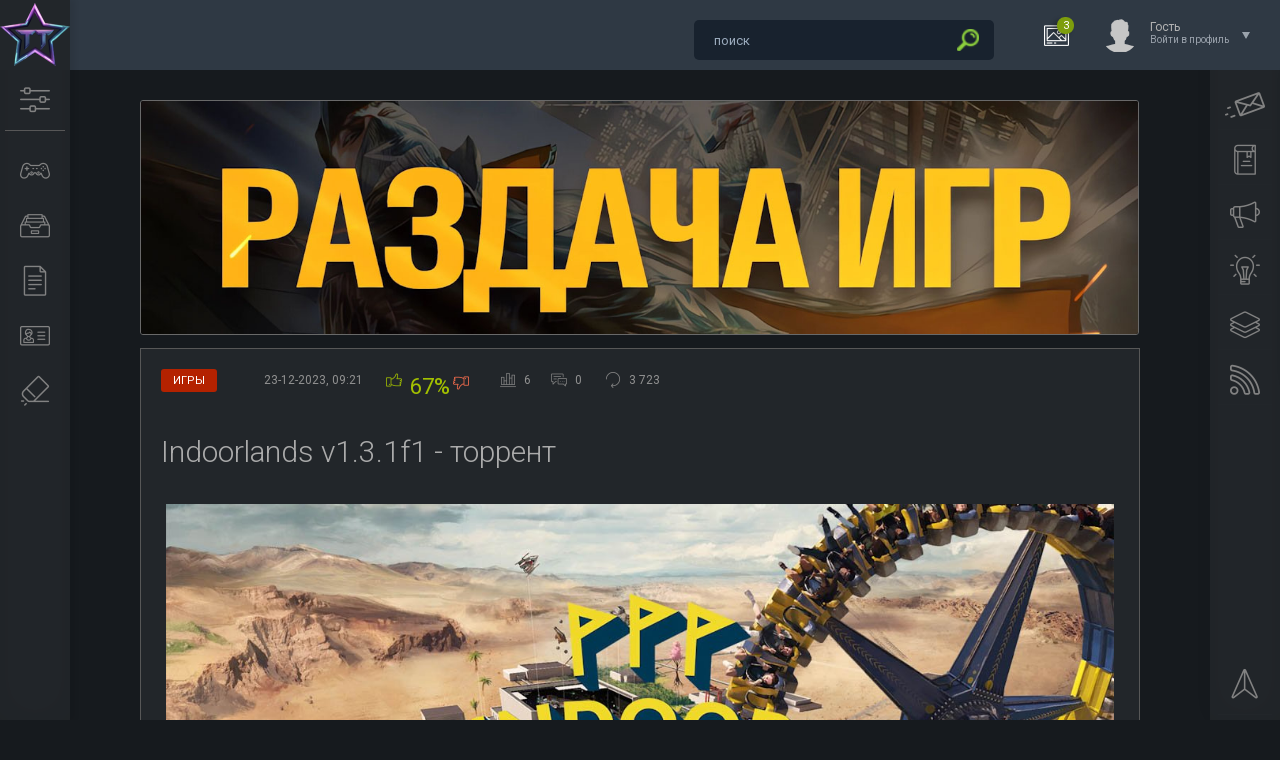

--- FILE ---
content_type: text/html; charset=utf-8
request_url: https://tuttop.com/games/2888-indoorlands.html
body_size: 11737
content:
<!DOCTYPE html>
<html lang="ru">
<head>
<meta http-equiv="X-UA-Compatible" content="IE=edge" />
<title>Indoorlands v1.3.1f1 - торрент</title>
<meta charset="utf-8">
<meta name="description" content="Indoorlands - это симулятор парка развлечений в котором вы сможете лично проектировать различные аттракционы. В отличии от других подобных проектов, в Indoorlands у вас открываются по-настоящему безграничные возможности, ведь вы лично проектируете и строите ключевые элементы парка. И вот тут,">
<meta name="keywords" content="Indoorlands, котором, лично, возможности, развлечений, парка, горок, станет, незабываемым, декора, посетителей, этого, кажется, разработчики, подготовили, более, элементов, ваших, сделают, симулятор">
<meta name="news_keywords" content="инди, конструктор, симулятор, стратегия">
<link rel="canonical" href="https://tuttop.com/games/2888-indoorlands.html">
<link rel="alternate" type="application/rss+xml" title="ТутТоп — лучшие игры на ПК, скачать бесплатно торрент RSS" href="https://tuttop.com/rss.xml">
<link rel="alternate" type="application/rss+xml" title="ТутТоп — лучшие игры на ПК, скачать бесплатно торрент RSS Turbo" href="https://tuttop.com/rssturbo.xml">
<link rel="alternate" type="application/rss+xml" title="ТутТоп — лучшие игры на ПК, скачать бесплатно торрент RSS Dzen" href="https://tuttop.com/rssdzen.xml">
<link rel="preconnect" href="https://tuttop.com/" fetchpriority="high">
<meta property="twitter:title" content="Indoorlands v1.3.1f1 - торрент">
<meta property="twitter:url" content="https://tuttop.com/games/2888-indoorlands.html">
<meta property="twitter:card" content="summary_large_image">
<meta property="twitter:image" content="https://tuttop.com/uploads/posts/2022-10/indoorlands.jpg">
<meta property="twitter:description" content="Indoorlands - это симулятор парка развлечений в котором вы сможете лично проектировать различные аттракционы. В отличии от других подобных проектов, в Indoorlands у вас открываются по-настоящему безграничные возможности, ведь вы лично проектируете и строите ключевые элементы парка. И вот тут,">
<meta property="og:type" content="article">
<meta property="og:site_name" content="ТутТоп — лучшие игры на ПК, скачать бесплатно торрент">
<meta property="og:title" content="Indoorlands v1.3.1f1 - торрент">
<meta property="og:url" content="https://tuttop.com/games/2888-indoorlands.html">
<meta property="og:image" content="https://tuttop.com/uploads/posts/2022-10/indoorlands.jpg">
<meta property="og:description" content="Indoorlands - это симулятор парка развлечений в котором вы сможете лично проектировать различные аттракционы. В отличии от других подобных проектов, в Indoorlands у вас открываются по-настоящему безграничные возможности, ведь вы лично проектируете и строите ключевые элементы парка. И вот тут,">

<script src="/engine/classes/min/index.php?g=general&amp;v=74j9z"></script>
<script src="/engine/classes/min/index.php?f=engine/classes/js/jqueryui.js,engine/classes/js/dle_js.js,engine/classes/fancybox/fancybox.js,engine/editor/jscripts/tiny_mce/tinymce.min.js&amp;v=74j9z" defer></script>
<script type="application/ld+json">{"@context":"https://schema.org","@graph":[{"@type":"BreadcrumbList","@context":"https://schema.org/","itemListElement":[{"@type":"ListItem","position":1,"item":{"@id":"https://tuttop.com/","name":"ТутТоп — скачать лучшие игры бесплатно"}},{"@type":"ListItem","position":2,"item":{"@id":"https://tuttop.com/games/","name":"Игры"}},{"@type":"ListItem","position":3,"item":{"@id":"https://tuttop.com/games/2888-indoorlands.html","name":"Indoorlands v1.3.1f1 - торрент"}}]}]}</script>
<link rel="stylesheet" href="/templates/Dark/css/style.css?v=1.101" type="text/css" />
<link rel="icon" type="image/png" sizes="32x32" href="/templates/tuttop/images/favicon-32x32.png">
<link rel="icon" type="image/png" sizes="16x16" href="/templates/tuttop/images/favicon-16x16.png">
<link rel="icon" type="image/svg+xml" href="/favicon.svg" />
<link rel="shortcut icon" href="/favicon.ico" />
<link rel="apple-touch-icon" sizes="180x180" href="/apple-touch-icon.png" />
<link rel="apple-touch-icon-precomposed" href="/apple-touch-icon-precomposed.png">
<link rel="apple-touch-icon" sizes="60x60" href="/templates/tuttop/images/apple-touch-icon-60x60.png">
<link rel="apple-touch-icon" sizes="76x76" href="/templates/tuttop/images/apple-touch-icon-76x76.png">
<link rel="apple-touch-icon" sizes="120x120" href="/templates/tuttop/images/apple-touch-icon-120x120.png">
<link href="https://fonts.googleapis.com/css?family=Roboto:300,400,500,400i,700&amp;subset=cyrillic,cyrillic-ext,latin-ext" rel="stylesheet" />
<script type="text/javascript" src="/templates/Dark/js/jquery.ttabs.js"></script>
<script type="text/javascript" src="/templates/Dark/js/jquery.cookie.js"></script>
<script type="text/javascript" src="/templates/Dark/js/jquery.lightbox.min.js?v=1.01"></script>
<script type="text/javascript" src="/templates/Dark/js/active.js?v=1.028"></script>
<script type="text/javascript" src="/templates/Dark/js/fullnews.js?v=1.01"></script>
<meta name="viewport" content="width=device-width, initial-scale=1.0" />
</head>
<body>
<!-- Yandex.Metrika counter -->
<script type="text/javascript">
    (function(m,e,t,r,i,k,a){
        m[i]=m[i]||function(){(m[i].a=m[i].a||[]).push(arguments)};
        m[i].l=1*new Date();
        for (var j = 0; j < document.scripts.length; j++) {if (document.scripts[j].src === r) { return; }}
        k=e.createElement(t),a=e.getElementsByTagName(t)[0],k.async=1,k.src=r,a.parentNode.insertBefore(k,a)
    })(window, document,'script','https://mc.yandex.ru/metrika/tag.js?id=103807320', 'ym');

    ym(103807320, 'init', {ssr:true, webvisor:true, clickmap:true, ecommerce:"dataLayer", accurateTrackBounce:true, trackLinks:true});
</script>
<noscript><div><img src="https://mc.yandex.ru/watch/103807320" style="position:absolute; left:-9999px;" alt="" /></div></noscript>
<!-- /Yandex.Metrika counter -->
<script>
<!--
var dle_root       = '/';
var dle_admin      = '';
var dle_login_hash = '9aa7e6bdec719cf9d3620e45c3341edbb384eba0';
var dle_group      = 5;
var dle_link_type  = 1;
var dle_skin       = 'Dark';
var dle_wysiwyg    = 1;
var dle_min_search = '3';
var dle_act_lang   = ["Подтвердить", "Отмена", "Вставить", "Отмена", "Сохранить", "Удалить", "Загрузка. Пожалуйста, подождите..."];
var menu_short     = 'Быстрое редактирование';
var menu_full      = 'Полное редактирование';
var menu_profile   = 'Просмотр профиля';
var menu_send      = 'Отправить сообщение';
var menu_uedit     = 'Админцентр';
var dle_info       = 'Информация';
var dle_confirm    = 'Подтверждение';
var dle_prompt     = 'Ввод информации';
var dle_req_field  = ["Заполните поле с именем", "Заполните поле с сообщением", "Заполните поле с темой сообщения"];
var dle_del_agree  = 'Вы действительно хотите удалить? Данное действие невозможно будет отменить';
var dle_spam_agree = 'Вы действительно хотите отметить пользователя как спамера? Это приведёт к удалению всех его комментариев';
var dle_c_title    = 'Отправка жалобы';
var dle_complaint  = 'Укажите текст Вашей жалобы для администрации:';
var dle_mail       = 'Ваш e-mail:';
var dle_big_text   = 'Выделен слишком большой участок текста.';
var dle_orfo_title = 'Укажите комментарий для администрации к найденной ошибке на странице:';
var dle_p_send     = 'Отправить';
var dle_p_send_ok  = 'Уведомление успешно отправлено';
var dle_save_ok    = 'Изменения успешно сохранены. Обновить страницу?';
var dle_reply_title= 'Ответ на комментарий';
var dle_tree_comm  = '0';
var dle_del_news   = 'Удалить статью';
var dle_sub_agree  = 'Вы действительно хотите подписаться на комментарии к данной публикации?';
var dle_unsub_agree  = 'Вы действительно хотите отписаться от комментариев к данной публикации?';
var dle_captcha_type  = '0';
var dle_share_interesting  = ["Поделиться ссылкой на выделенный текст", "Twitter", "Facebook", "Вконтакте", "Прямая ссылка:", "Нажмите правой клавишей мыши и выберите «Копировать ссылку»"];
var DLEPlayerLang     = {prev: 'Предыдущий',next: 'Следующий',play: 'Воспроизвести',pause: 'Пауза',mute: 'Выключить звук', unmute: 'Включить звук', settings: 'Настройки', enterFullscreen: 'На полный экран', exitFullscreen: 'Выключить полноэкранный режим', speed: 'Скорость', normal: 'Обычная', quality: 'Качество', pip: 'Режим PiP'};
var DLEGalleryLang    = {CLOSE: 'Закрыть (Esc)', NEXT: 'Следующее изображение', PREV: 'Предыдущее изображение', ERROR: 'Внимание! Обнаружена ошибка', IMAGE_ERROR: 'Не удалось загрузить изображение', TOGGLE_SLIDESHOW: 'Просмотр слайдшоу',TOGGLE_FULLSCREEN: 'Полноэкранный режим', TOGGLE_THUMBS: 'Включить / Выключить уменьшенные копии', ITERATEZOOM: 'Увеличить / Уменьшить', DOWNLOAD: 'Скачать изображение' };
var DLEGalleryMode    = 1;
var DLELazyMode       = 0;
var allow_dle_delete_news   = false;

jQuery(function($){
					setTimeout(function() {
						$.get(dle_root + "engine/ajax/controller.php?mod=adminfunction", { 'id': '2888', action: 'newsread', user_hash: dle_login_hash });
					}, 5000);

	
	
	tinyMCE.baseURL = dle_root + 'engine/editor/jscripts/tiny_mce';
	tinyMCE.suffix = '.min';
	var dle_theme = ' dle_theme_dark';

	if(dle_theme != '') {
		$('body').addClass( dle_theme );
	} else {
		if ( $("body").hasClass('dle_theme_dark') ) {
			dle_theme = 'dle_theme_dark';
		}
	}
	var additionalplugins = '';
	var maxheight = $(window).height() - 50;
	
	if (typeof getBaseSize === "function") {
		var height = 260 * getBaseSize();
	} else {
		var height = 260;
	}

	if($('body').hasClass('editor-autoheight')) {
       additionalplugins += ' autoresize';
    }

	tinymce.init({
		selector: 'textarea#comments',
		language : "ru",
		directionality: 'ltr',
		body_class: dle_theme,
		skin: dle_theme == 'dle_theme_dark' ? 'oxide-dark' : 'oxide',
		element_format : 'html',
		width : "100%",
		height : height,
		min_height : 40,
		max_height: maxheight,
		autoresize_bottom_margin: 1,
		statusbar: false,
		deprecation_warnings: false,
		promotion: false,
		cache_suffix: '?v=74j9z',
		license_key: 'gpl',
		plugins: "lists quickbars dlebutton codesample"+additionalplugins,
		
		draggable_modal: true,
		toolbar_mode: 'floating',
		contextmenu: false,
		relative_urls : false,
		convert_urls : false,
		remove_script_host : false,
		browser_spellcheck: true,
		extended_valid_elements : "div[align|style|class|data-commenttime|data-commentuser|contenteditable],span[id|data-username|data-userurl|align|style|class|contenteditable],b/strong,i/em,u,s,p[align|style|class|contenteditable],pre[class],code",
		quickbars_insert_toolbar: '',
		quickbars_selection_toolbar: 'bold italic underline | dlequote dlespoiler dlehide',
		paste_postprocess: (editor, args) => {
			args = DLEPasteSafeText(args, 0);
		},
		paste_as_text: true,

	    formats: {
	      bold: {inline: 'b'},
	      italic: {inline: 'i'},
	      underline: {inline: 'u', exact : true},
	      strikethrough: {inline: 's', exact : true}
	    },

		elementpath: false,
		branding: false,
		
		dle_root : dle_root,
		dle_upload_area : "comments",
		dle_upload_user : "",
		dle_upload_news : "0",
		
		menubar: false,
		link_default_target: '_blank',
		editable_class: 'contenteditable',
		noneditable_class: 'noncontenteditable',
		image_dimensions: true,
		paste_data_images: false,

		
		toolbar: "bold italic underline | alignleft aligncenter alignright | bullist numlist | dleemo  | dlequote codesample dlespoiler dlehide",
		
		mobile: {
			toolbar_mode: "sliding",
			toolbar: "bold italic underline | alignleft aligncenter alignright | bullist numlist | dleemo  dlequote dlespoiler dlehide",
			
		},
		
		content_css : dle_root + "engine/editor/css/content.css?v=74j9z",
		
		codesample_languages: [
			{ text: 'HTML/XML', value: 'markup' },
			{ text: 'JavaScript', value: 'javascript' },
			{ text: 'CSS', value: 'css' },
			{ text: 'PHP', value: 'php' },
			{ text: 'SQL', value: 'sql' },
			{ text: 'Ruby', value: 'ruby' },
			{ text: 'Python', value: 'python' },
			{ text: 'Java', value: 'java' },
			{ text: 'C', value: 'c' },
			{ text: 'C#', value: 'csharp' },
			{ text: 'C++', value: 'cpp' }
		],

		setup: (editor) => {

			const onCompeteAction = (autocompleteApi, rng, value) => {
				editor.selection.setRng(rng);
				editor.insertContent(value);
				autocompleteApi.hide();
			};

			editor.ui.registry.addAutocompleter('getusers', {
			trigger: '@',
			minChars: 1,
			columns: 1,
			onAction: onCompeteAction,
			fetch: (pattern) => {

				return new Promise((resolve) => {

					$.get(dle_root + "engine/ajax/controller.php?mod=find_tags", { mode: 'users', term: pattern, skin: dle_skin, user_hash: dle_login_hash }, function(data){
						if ( data.found ) {
							resolve(data.items);
						}
					}, "json");

				});
			}
			});
		}

	});
				$('#dle-comments-form').submit(function() {
					if( $('#comments-image-uploader').data('files') == 'selected' ) {
						$('#comments-image-uploader').plupload('start');
					} else {
						doAddComments();
					}
					return false;
				});
});
//-->
</script>
<div class="head-line">
	<div class="head-line2">
		<div class="head-speedbar">
			<i class="flaticon-home"></i><div class="speed-b"><a href="https://tuttop.com/">ТутТоп — скачать лучшие игры бесплатно</a> » <a href="https://tuttop.com/games/">Игры</a> » Indoorlands v1.3.1f1 - торрент</div>
			<u></u>
		</div>
	</div>
	<div class="head-right">
		<div class="search-block">
	<form method="post" action="">
		<input type="hidden" name="do" value="search">
		<input type="hidden" name="subaction" value="search" />
		<input name="story" type="text" class="form-text" id="story" value="поиск"
			onblur="if(this.value=='') this.value='поиск';"
			onfocus="if(this.value=='поиск') this.value='';"
			title="наберите Ваш запрос и нажмите enter" />
		<input type="image" src="/templates/Dark/images/search.png" alt="Найти!" class="form-search" />
	</form>
        </div>
		<div class="new-news-count" rel="/lastnews/">
			<i class="flaticon-image"></i>
			<span>0</span>
			<div class="news-popup"><div class="popup-title">Новости за сегодня:</div><div class="load-box"></div></div>
			<div class="hoverget"></div>
		</div>
		

<div class="login-open">
	<div class="login-ava">
		<img src="/templates/Dark/dleimages/noavatar.png" alt="Гость" />
	</div>
	<div class="login-open-title">
		Гость
	</div>
	<div class="login-open-title2">
		Войти в профиль
	</div>
	<i></i>
</div>
<div class="login-block">
	<form method="post" action="">
		<div class="login-line">
			<div class="login-title">Логин:</div>
			<input name="login_name" type="text" class="login-input-text" title="Ваше имя на сайте" />
		</div>
		<div class="login-line">
			<div class="login-title">Пароль:</div>
			<input name="login_password" type="password" class="login-input-text" title="Ваш пароль" />
		</div>
		<div class="login-line">
			<input onclick="submit();" type="submit" class="enter" value="ВОЙТИ" /><input name="login" type="hidden" id="login" value="submit" />
		</div>
		<div class="reg-link">
			<a href="https://tuttop.com/index.php?do=register" title="Регистрация на сайте">Регистрация</a> / 
			<a href="https://tuttop.com/index.php?do=lostpassword" title="Восстановление пароля">Забыл все?</a>
		</div>
		
		<div class="login-soc">
			<div class="login-soc-title">
				Войти через:
			</div>
			<a href="https://oauth.vk.com/authorize?client_id=6635255&amp;redirect_uri=https%3A%2F%2Ftuttop.com%2Findex.php%3Fdo%3Dauth-social%26provider%3Dvk&amp;scope=offline%2Cemail&amp;state=b6cc5fc035a2c1e32669fc13be54e728&amp;response_type=code&amp;v=5.90" title="ВКонтакте" class="login-soc1" target="_blank"></a>
			<a href="https://accounts.google.com/o/oauth2/auth?client_id=311134171825-ap8gvr6a3p58jcsd3qsb6i5sj7tbm6aj.apps.googleusercontent.com&amp;redirect_uri=https%3A%2F%2Ftuttop.com%2Findex.php%3Fdo%3Dauth-social%26provider%3Dgoogle&amp;scope=https%3A%2F%2Fwww.googleapis.com%2Fauth%2Fuserinfo.email+https%3A%2F%2Fwww.googleapis.com%2Fauth%2Fuserinfo.profile&amp;state=b6cc5fc035a2c1e32669fc13be54e728&amp;response_type=code" title="Google" class="login-soc6" target="_blank"></a>
			<a href="https://oauth.yandex.ru/authorize?client_id=d4788713906e4eb0aa32e8e721826448&amp;redirect_uri=https%3A%2F%2Ftuttop.com%2Findex.php%3Fdo%3Dauth-social%26provider%3Dyandex&amp;state=b6cc5fc035a2c1e32669fc13be54e728&amp;response_type=code" title="Яндекс" class="login-soc5" target="_blank"></a>
		</div>
		<div style="clear: both;height: 20px;"></div>
		
	</form>
	<div class="login-close"></div>
</div>

	</div>
</div>
<div class="left-panel">
	<a href="/" aria-label="Логотип сайта" class="logo"><span>Туттоп</span></a>
	<div class="mob-menu"><i class="flaticon-settings-2"></i></div>
	<div class="mob-menu2"><i class="flaticon-settings-2"></i><span>Закрыть меню</span></div>
	<div class="left-menu">
		<a href="/games/" aria-label="Раздел с играми" class="left-menu-link"><i class="flaticon-gamepad"></i><span>Игры</span></a>
		<a href="/tags.html?lightbox[width]=60p&lightbox[height]=50p" aria-label="Список меток к играм" class="left-menu-link lightbox"><i class="flaticon-inbox"></i><span>Метки к играм</span></a>
		<a href="/other/" aria-label="Другие новости" class="left-menu-link"><i class="flaticon-file-2"></i><span>Разное</span></a>
		<a href="/site-info.html?lightbox[width]=60p&lightbox[height]=60p" aria-label="Информация о сайте" class="left-menu-link lightbox"><i class="flaticon-id-card"></i><span>О нас</span></a>
		<a href="/Disclaimer.html?lightbox[width]=50p&lightbox[height]=30p" aria-label="Disclaimer" class="left-menu-link lightbox"><i class="flaticon-eraser"></i><span>Disclaimer</span></a>
	</div>
</div>
<div class="main-center-block cols2">
	
	
	
	<div style="clear: both;"></div>
	
	
	<div class="one-col"><div class="dle_b_banerfull" data-dlebid="5" data-dlebclicks="yes" ><a href="https://t.me/TutTopGame" target="_blank"><img src="/uploads/tl4.jpg" class="bannerpic" alt="Telegram No Pay Games"></a></div>
		
		<div class="full-news">
	<div class="main-news-info">
		<div class="main-news-info-item main-news-info-item-category">
			<a href="https://tuttop.com/games/">Игры</a>
		</div>
		<div class="main-news-info-item">
		    <span title="Дата публикации">23-12-2023, 09:21</span>
		</div>
		<div class="main-news-info-item frating-plus">
			<a href="#" onclick="doRate('plus', '2888'); return false;" ><span title="Понравилось"><i class="flaticon-like"></i></span></a>
		</div><div class="short-rate-perc"><span data-ratig-layer-id="2888"><span class="ratingtypeplusminus ratingplus" >+2</span></span><span data-vote-num-id="2888">6</span></div>
		<div class="main-news-info-item frating-minus">
			<a href="#" onclick="doRate('minus', '2888'); return false;" ><span title="Не понравилось"><i class="flaticon-like"></i></span></a>
		</div>
		<div class="main-news-info-item">
			<span title="Количество проголосовавших"><i class="flaticon-bar-chart"></i><span data-vote-num-id="2888">6</span></span>
		</div><div class="main-news-info-item">
			<span title="Комментариев"><i class="flaticon-chat"></i>0</span>
		</div>
		
				<div class="main-news-info-item">
			<span title="Количество просмотров"><i class="flaticon-reload"></i>3 723</span>
		</div>
	</div>
	<div class="main-news-title">
		<h1>Indoorlands v1.3.1f1 - торрент</h1>
	</div>
	<div class="full-news-content">
		<div style="text-align:center;"><!--dle_image_begin:https://tuttop.com/uploads/posts/2022-10/indoorlands.jpg|--><img src="/uploads/posts/2022-10/indoorlands.jpg" style="max-width:100%;" alt="Indoorlands v1.3.1f1 - торрент"><!--dle_image_end--></div><br><br>Indoorlands - это симулятор парка развлечений в котором вы сможете лично проектировать различные аттракционы. В отличии от других подобных проектов, в Indoorlands у вас открываются по-настоящему безграничные возможности, ведь вы лично проектируете и строите ключевые элементы парка. И вот тут, благодаря реалистичной физике, у вас колоссальные возможности. Создайте уникальный аттракцион, который никто и никогда не видел. Или проложите маршрут американских горок так, что он станет незабываемым для ваших посетителей. Если вам этого кажется мало, то разработчики подготовили для вас более 1000 элементов декора, которые украсят или сделают тематическим ваш парк развлечений. Indoorlands - это огромный конструктор в котором можно проводить десятки часов создавая уникальные вещи.<br><br><div style="text-align:center;"><!--TBegin:https://tuttop.com/uploads/posts/2022-10/1666083322_scr.jpg|--><a href="https://tuttop.com/uploads/posts/2022-10/1666083322_scr.jpg" class="highslide" target="_blank"><img src="/uploads/posts/2022-10/thumbs/1666083322_scr.jpg" style="max-width:100%;" alt=""></a><!--TEnd--> <!--TBegin:https://tuttop.com/uploads/posts/2022-10/1666083322_scr2.jpg|--><a href="https://tuttop.com/uploads/posts/2022-10/1666083322_scr2.jpg" class="highslide" target="_blank"><img src="/uploads/posts/2022-10/thumbs/1666083322_scr2.jpg" style="max-width:100%;" alt=""></a><!--TEnd--><br><!--TBegin:https://tuttop.com/uploads/posts/2022-10/1666083323_scr3.jpg|--><a href="https://tuttop.com/uploads/posts/2022-10/1666083323_scr3.jpg" class="highslide" target="_blank"><img src="/uploads/posts/2022-10/thumbs/1666083323_scr3.jpg" style="max-width:100%;" alt=""></a><!--TEnd--> <!--TBegin:https://tuttop.com/uploads/posts/2022-10/1666083323_scr4.jpg|--><a href="https://tuttop.com/uploads/posts/2022-10/1666083323_scr4.jpg" class="highslide" target="_blank"><img src="/uploads/posts/2022-10/thumbs/1666083323_scr4.jpg" style="max-width:100%;" alt=""></a><!--TEnd--></div><br><br><b>Системные требования:</b><br>✔ Операционная система: Windows 7 (SP1+)/8.1/10 64bit - <b><!--colorstart:#FF0000--><span style="color:#FF0000"><!--/colorstart-->только для 64 бит!<!--colorend--></span><!--/colorend--></b><br>✔ Процессор: 64-bit processor<br>✔ Оперативная память: 4 GB ОЗУ<br>✔ Видеокарта: Dedicated graphics card with Shader Model 3.0 capabilities<br>✔ DirectX: Версии 10<br>✔ Место на диске: 2000 MB<br><br>Жанр: казуальные игры, инди, симуляторы, стратегии<br>Разработчик: Pixelsplit<br>Платформа: PC<br>Версия: <b>1.3.1f1</b><br>Язык интерфейса: английский<br><br>Размер: 543.3 Мб<br><br><b>Скачать Indoorlands v1.3.1f1 - торрент</b>
<div class="file-container">
    <button class="download" id="2743">Скачать торрент</button>
</div>
<div id="overlay"></div>
<div id="popup">
    <span class="close-btn" onclick="closePopup()">&times;</span>
    <h2 id="file-title">Indoorlands v1.3.1f1 - торрент</h2>
    <p id="file-size">Размер: 543.3 Мб</p>
    <button id="download-btn">Скачать</button>
</div>
<noindex><div style="clear: both;"></div></noindex>
	</div>	
	<div class="full-news-tags tags-block">
		<a href="https://tuttop.com/tags/%D0%B8%D0%BD%D0%B4%D0%B8/">инди</a><a href="https://tuttop.com/tags/%D0%BA%D0%BE%D0%BD%D1%81%D1%82%D1%80%D1%83%D0%BA%D1%82%D0%BE%D1%80/">конструктор</a><a href="https://tuttop.com/tags/%D1%81%D0%B8%D0%BC%D1%83%D0%BB%D1%8F%D1%82%D0%BE%D1%80/">симулятор</a><a href="https://tuttop.com/tags/%D1%81%D1%82%D1%80%D0%B0%D1%82%D0%B5%D0%B3%D0%B8%D1%8F/">стратегия</a>
	</div>
	<div class="full-news-other">
		<script src="//yastatic.net/es5-shims/0.0.2/es5-shims.min.js"></script>
		<script src="//yastatic.net/share2/share.js"></script>
		<div class="ya-share2" data-services="vkontakte,facebook,odnoklassniki,twitter,moimir,collections" data-counter=""></div>
	</div>	
	<div class="related-news-block">
		<div class="related-news-block-title">
			Похожие игры
		</div>
		<div class="related-news-block-content">
			<div class="rel-news">
	<div class="rel-news-title">
		<a href="https://tuttop.com/games/215-megaquarium.html">Megaquarium v4.2.3g – полная версия на русском</a>
	</div>
	<div class="rel-news-image">
		<a href="https://tuttop.com/games/215-megaquarium.html"><img src="/uploads/posts/2018-09/1536999255_megaquarium.jpg" alt="Megaquarium v4.2.3g – полная версия на русском" /></a>
	</div>
	<div class="rel-news-cat">
		Создайте и управляйте собственным океанариумом. Игра Megaquarium, по сути, является симулятором океанариума, в котором главной вашей задачей станет привлечение как можно большего количества...
	</div>
</div><div class="rel-news">
	<div class="rel-news-title">
		<a href="https://tuttop.com/games/3424-park-beyond.html">Park Beyond v4.0.1.183826 торрент</a>
	</div>
	<div class="rel-news-image">
		<a href="https://tuttop.com/games/3424-park-beyond.html"><img src="/uploads/posts/2023-06/park-beyond.jpg" alt="Park Beyond v4.0.1.183826 торрент" /></a>
	</div>
	<div class="rel-news-cat">
		Park Beyond - это симулятор в котором вы будете строить парк развлечений. Для этого у вас будут удобные инструменты и почти безграничные возможности. Игра позволяет вам сконцентрироваться на прибыли...
	</div>
</div><div class="rel-news">
	<div class="rel-news-title">
		<a href="https://tuttop.com/games/3259-planet-coaster.html">Planet Coaster v1.13.2.69904 на русском - торрент</a>
	</div>
	<div class="rel-news-image">
		<a href="https://tuttop.com/games/3259-planet-coaster.html"><img src="/uploads/posts/2023-04/planet-coaster.jpg" alt="Planet Coaster v1.13.2.69904 на русском - торрент" /></a>
	</div>
	<div class="rel-news-cat">
		Planet Coaster - это симулятор в котором вы будете строить и управлять личным парком развлечений. Дело в том, что игра вышла в далеком 2016 году и к сегодняшней версии обзавелась огромным...
	</div>
</div><div class="rel-news">
	<div class="rel-news-title">
		<a href="https://tuttop.com/games/2520-prehistoric-kingdom.html">Prehistoric Kingdom v1.10.52 игра на стадии разработки</a>
	</div>
	<div class="rel-news-image">
		<a href="https://tuttop.com/games/2520-prehistoric-kingdom.html"><img src="/uploads/posts/2022-04/prehistoric-kingdom.jpg" alt="Prehistoric Kingdom v1.10.52 игра на стадии разработки" /></a>
	</div>
	<div class="rel-news-cat">
		В игре “Prehistoric Kingdom” вам будет предоставлена возможность создать зоопарк для доисторических животных в лучших традициях Парка Юрского Периода! У вас достаточно большой тропический остров, на...
	</div>
</div><div class="rel-news">
	<div class="rel-news-title">
		<a href="https://tuttop.com/games/5752-mars-attracts.html">Mars Attracts v0.1.6.4a</a>
	</div>
	<div class="rel-news-image">
		<a href="https://tuttop.com/games/5752-mars-attracts.html"><img src="/uploads/posts/2024-12/mars-attracts.jpg" alt="Mars Attracts v0.1.6.4a" /></a>
	</div>
	<div class="rel-news-cat">
		Mars Attracts - это уникальная игра в жанре управления тематическим парком, которая перенесет вас на Марс. Разработанная на основе культового вселенского мира Mars Attacks™, игра предлагает вам...
	</div>
</div><div class="rel-news">
	<div class="rel-news-title">
		<a href="https://tuttop.com/games/4974-virtual-rides-3.html">Virtual Rides 3 v2.6.0f2.2 - торрент</a>
	</div>
	<div class="rel-news-image">
		<a href="https://tuttop.com/games/4974-virtual-rides-3.html"><img src="/uploads/posts/2024-09/virtual-rides-3.jpg" alt="Virtual Rides 3 v2.6.0f2.2 - торрент" /></a>
	</div>
	<div class="rel-news-cat">
		Virtual Rides 3 - это самый масштабный симулятор парка аттракционов, который предлагает игрокам уникальную возможность стать настоящим хозяином карнавала. В игре доступно более 15 различных...
	</div>
</div><div class="rel-news">
	<div class="rel-news-title">
		<a href="https://tuttop.com/games/79-parkitect.html">Parkitect v1.10b + DLC - полная версия на русском</a>
	</div>
	<div class="rel-news-image">
		<a href="https://tuttop.com/games/79-parkitect.html"><img src="/uploads/posts/2018-08/1533117796_parkitect.jpg" alt="Parkitect v1.10b + DLC - полная версия на русском" /></a>
	</div>
	<div class="rel-news-cat">
		Заставлять людей улыбаться и радоваться – вот ваша основная задача в игре Parkitect. В этом экономическом симуляторе парка аттракционов вы - управляющий, который решает, где и какие аттракционы...
	</div>
</div><div class="rel-news">
	<div class="rel-news-title">
		<a href="https://tuttop.com/games/4570-amusement-park-simulator.html">Amusement Park Simulator Build 14143841 - торрент</a>
	</div>
	<div class="rel-news-image">
		<a href="https://tuttop.com/games/4570-amusement-park-simulator.html"><img src="/uploads/posts/2024-08/amusement-park-simulator.jpg" alt="Amusement Park Simulator Build 14143841 - торрент" /></a>
	</div>
	<div class="rel-news-cat">
		Amusement Park Simulator — это увлекательная симуляция, которая теперь доступна в раннем доступе. В этой игре вы сможете строить и управлять собственным парком аттракционов так, как вам захочется....
	</div>
</div>
			<div style="clear: both;"></div>
		</div>
	</div>
	<div class="main-news-line"></div>	
	<div class="fullcom-block">
		<div class="fullcom-block-title">
			Комментариев еще нет
		</div>
		<div class="fullcom-block-content">
			
<div id="dle-ajax-comments"></div>

			<div style="clear: both;"></div><!--dlenavigationcomments-->
<form  method="post" name="dle-comments-form" id="dle-comments-form" ><div class="add-comment">
	<div class="add-comment-title">
		Добавить свой комментарий:<br /><br />
		Обязательно прочтите: <a href="/comment.html?lightbox[width]=60p&lightbox[height]=70p" class="lightbox"><b>правила и ответы на частые вопросы</b></a> 
	</div>
	
	<div class="form-line-tt">
		<div class="form-line-tt-left">
			Ваше Имя:
		</div>
		<div class="form-line-tt-right">
			<input type="text" name="name" id="name" class="form-input-stand" value="" aria-label="Name" />
		</div>
	</div>
	<div class="form-line-tt">
		<div class="form-line-tt-left">
			Ваш E-Mail:
		</div>
		<div class="form-line-tt-right">
			<input type="text" name="mail" id="mail" class="form-input-stand" value="" aria-label="E-Mail" />
		</div>
	</div>
	
	
	<div class="form-line-tt" style="padding: 10px 0 10px 0;">
		<script>
	var text_upload = "Загрузка файлов и изображений на сервер";
	var dle_quote_title  = "Цитата:";
</script><div class="dleaddcomments-editor wseditor dlecomments-editor dle_theme_dark">
	<textarea id="comments" name="comments" style="width:100%;height:260px;"></textarea>
</div>
	</div>
	
	
	<div class="form-line-tt">
		<div class="form-line-tt-left">
			Это код:
		</div>
		<div class="form-line-tt-right">
			<a onclick="reload(); return false;" title="Кликните на изображение чтобы обновить код, если он неразборчив" href="#"><span id="dle-captcha"><img src="/engine/modules/antibot/antibot.php" alt="Кликните на изображение чтобы обновить код, если он неразборчив" width="160" height="80"></span></a>
		</div>
	</div>
	<div class="form-line-tt">
		<div class="form-line-tt-left" style="width: 100px;">
			Введите сюда:
		</div>
		<div class="form-line-tt-right">
			<input type="text" name="sec_code" id="sec_code" class="form-input-stand" aria-label="Secret Code" />
		</div>
	</div>
	
	
	
	<div class="form-submit-block-tt">
		<input value="Добавить" name="submit" type="submit" class="form-button-tt" />
	</div>
</div>
		<input type="hidden" name="subaction" value="addcomment">
		<input type="hidden" name="post_id" id="post_id" value="2888"><input type="hidden" name="user_hash" value="9aa7e6bdec719cf9d3620e45c3341edbb384eba0"></form>
		</div>
	</div>
</div>
		<div style="clear: both;"></div>
		
				<div class="main-block">
			<div class="main-block-title">
				Популярные игры
			</div>
			<div class="main-block-content">
				<div class="top-news">
	<div class="top-news-rating">
		<i class="flaticon-favorites"></i>
		<div class="top-news-rating-num"><span data-ratig-layer-id="693"><span class="ratingtypeplusminus ratingplus" >+1493</span></span></div>
	</div>
	<div class="top-news-rating-title">
		<a href="https://tuttop.com/games/693-people-playground-torrent.html">People Playground v1.28.2 торрент</a>
	</div>
</div><div class="top-news">
	<div class="top-news-rating">
		<i class="flaticon-favorites"></i>
		<div class="top-news-rating-num"><span data-ratig-layer-id="40"><span class="ratingtypeplusminus ratingplus" >+1289</span></span></div>
	</div>
	<div class="top-news-rating-title">
		<a href="https://tuttop.com/games/40-subnautica-polnaja-versija-na-russkom.html">Subnautica v02.07.2024 – полная версия на русском</a>
	</div>
</div><div class="top-news">
	<div class="top-news-rating">
		<i class="flaticon-favorites"></i>
		<div class="top-news-rating-num"><span data-ratig-layer-id="43"><span class="ratingtypeplusminus ratingplus" >+1025</span></span></div>
	</div>
	<div class="top-news-rating-title">
		<a href="https://tuttop.com/games/43-rimworld-na-russkom.html">RimWorld v1.5.4409 rev1118 на русском + DLC Royalty &amp; Ideology &amp; Biotech &amp; Anomaly</a>
	</div>
</div><div class="top-news">
	<div class="top-news-rating">
		<i class="flaticon-favorites"></i>
		<div class="top-news-rating-num"><span data-ratig-layer-id="39"><span class="ratingtypeplusminus ratingplus" >+982</span></span></div>
	</div>
	<div class="top-news-rating-title">
		<a href="https://tuttop.com/games/39-my-summer-car.html">My Summer Car v250120-01 игра на стадии разработки</a>
	</div>
</div><div class="top-news">
	<div class="top-news-rating">
		<i class="flaticon-favorites"></i>
		<div class="top-news-rating-num"><span data-ratig-layer-id="35"><span class="ratingtypeplusminus ratingplus" >+829</span></span></div>
	</div>
	<div class="top-news-rating-title">
		<a href="https://tuttop.com/games/35-beamngdrive.html">BeamNG.drive v10.04.2025 - игра на стадии разработки</a>
	</div>
</div><div class="top-news">
	<div class="top-news-rating">
		<i class="flaticon-favorites"></i>
		<div class="top-news-rating-num"><span data-ratig-layer-id="63"><span class="ratingtypeplusminus ratingplus" >+672</span></span></div>
	</div>
	<div class="top-news-rating-title">
		<a href="https://tuttop.com/games/63-oxygen-not-included.html">Oxygen Not Included v663500 полная версия на русском</a>
	</div>
</div><div class="top-news">
	<div class="top-news-rating">
		<i class="flaticon-favorites"></i>
		<div class="top-news-rating-num"><span data-ratig-layer-id="27"><span class="ratingtypeplusminus ratingplus" >+603</span></span></div>
	</div>
	<div class="top-news-rating-title">
		<a href="https://tuttop.com/games/27-kenshi.html">Kenshi v1.0.68f - полная версия на русском</a>
	</div>
</div><div class="top-news">
	<div class="top-news-rating">
		<i class="flaticon-favorites"></i>
		<div class="top-news-rating-num"><span data-ratig-layer-id="2245"><span class="ratingtypeplusminus ratingplus" >+561</span></span></div>
	</div>
	<div class="top-news-rating-title">
		<a href="https://tuttop.com/games/2245-five-nights-at-freddys-security-breach.html">Five Nights at Freddy&#039;s: Security Breach Build 11904663 - торрент</a>
	</div>
</div><div class="top-news">
	<div class="top-news-rating">
		<i class="flaticon-favorites"></i>
		<div class="top-news-rating-num"><span data-ratig-layer-id="23"><span class="ratingtypeplusminus ratingplus" >+547</span></span></div>
	</div>
	<div class="top-news-rating-title">
		<a href="https://tuttop.com/games/23-slime-rancher-polnaja-versija-na-russkom.html">Slime Rancher v1.4.4 + DLC - полная версия на русском</a>
	</div>
</div><div class="top-news">
	<div class="top-news-rating">
		<i class="flaticon-favorites"></i>
		<div class="top-news-rating-num"><span data-ratig-layer-id="443"><span class="ratingtypeplusminus ratingplus" >+525</span></span></div>
	</div>
	<div class="top-news-rating-title">
		<a href="https://tuttop.com/games/443-subnautica-below-zero.html">Subnautica: Below Zero v14.05.2025 – полная версия на русском</a>
	</div>
</div>
			</div>
		</div>
		
	</div>
	
</div>
<div class="right-panel">
	<div class="right-menu">
		<a href="/index.php?do=feedback" aria-label="Раздел с играми" class="left-menu-link"><i class="flaticon-message"></i><span>Обратная связь</span></a>
		<a href="/rules2.html?lightbox[width]=60p&lightbox[height]=75p" aria-label="Правила использования сайта" class="left-menu-link lightbox"><i class="flaticon-book"></i><span>Правила</span></a>
		<a href="/FAQ.html?lightbox[width]=60p&lightbox[height]=75p" aria-label="Советы для посетителей" class="left-menu-link lightbox"><i class="flaticon-megaphone"></i><span>Советы</span></a>
		<a href="/index.php?action_skin_change=yes&skin_name=White" aria-label="Светлая тема сайта" class="left-menu-link"><i class="flaticon-idea"></i><span>Светлая тема</span></a>
		<a href="/index.php?action_skin_change=yes&skin_name=tuttopdark" aria-label="Включить правую колонку" class="left-menu-link"><i class="flaticon-layers"></i><span>Включить правую колонку</span></a>
		<a href="/rss.xml" aria-label="RSS" class="left-menu-link"><i class="flaticon-rss"></i><span>RSS</span></a>
	</div>
	<div class="right-menu right-menu-fix">
		<a href="#" aria-label="Вернуться на верх сайта" class="left-menu-link nmb"><i class="flaticon-cursor"></i><span>Наверх</span></a>
	</div>
</div>
<div class="dark"></div>
	<div class="liveinternet"><!--LiveInternet counter--><a href="https://www.liveinternet.ru/click"
target="_blank" aria-label="Статистика сайта на LiveInternet"><img id="licntAD5D" width="31" height="31" style="border:0" 
title="LiveInternet"
src="[data-uri]"
alt="Статистика сайта на LiveInternet"/></a><script>(function(d,s){d.getElementById("licntAD5D").src=
"https://counter.yadro.ru/hit?t44.5;r"+escape(d.referrer)+
((typeof(s)=="undefined")?"":";s"+s.width+"*"+s.height+"*"+
(s.colorDepth?s.colorDepth:s.pixelDepth))+";u"+escape(d.URL)+
";h"+escape(d.title.substring(0,150))+";"+Math.random()})
(document,screen)</script><!--/LiveInternet--></div>
<script type="text/javascript">
  jQuery(document).ready(function($){
    $('.lightbox').lightbox();
  });
</script>

</body>
</html>


--- FILE ---
content_type: text/html; charset=utf-8
request_url: https://tuttop.com/lastnews/
body_size: 7744
content:
<!DOCTYPE html>
<html lang="ru">
<head>
<meta http-equiv="X-UA-Compatible" content="IE=edge" />
<title>Последние публикации на сайте » ТутТоп — лучшие игры на ПК, скачать бесплатно торрент</title>
<meta charset="utf-8">
<meta name="description" content="Классика, которая не стареет: The Legend of Zelda: The Wind Waker The Legend of Zelda: The Wind Waker вышла в 2002 году и стала культовой благодаря уникальному арт-стилю и механике плавания на корабле. В 2013 году был выпущен ремастер в 1080p, который удивил старых фанатов и помог новым игрокам">
<meta name="keywords" content="Waker, Legend, Zelda, Henriko, Magnifico, Switch, Классика, которая, стареет, вышла, стала, культовой, благодаря, уникальному, артстилю, механике, плавания, корабле, выпущен, ремастер">
<link rel="canonical" href="https://tuttop.com/lastnews/">
<link rel="alternate" type="application/rss+xml" title="ТутТоп — лучшие игры на ПК, скачать бесплатно торрент RSS" href="https://tuttop.com/rss.xml">
<link rel="alternate" type="application/rss+xml" title="ТутТоп — лучшие игры на ПК, скачать бесплатно торрент RSS Turbo" href="https://tuttop.com/rssturbo.xml">
<link rel="alternate" type="application/rss+xml" title="ТутТоп — лучшие игры на ПК, скачать бесплатно торрент RSS Dzen" href="https://tuttop.com/rssdzen.xml">
<link rel="preconnect" href="https://tuttop.com/" fetchpriority="high">
<meta property="twitter:card" content="summary">
<meta property="twitter:title" content="Последние публикации на сайте » ТутТоп — лучшие игры на ПК, скачать бесплатно торрент">
<meta property="twitter:description" content="Классика, которая не стареет: The Legend of Zelda: The Wind Waker The Legend of Zelda: The Wind Waker вышла в 2002 году и стала культовой благодаря уникальному арт-стилю и механике плавания на корабле. В 2013 году был выпущен ремастер в 1080p, который удивил старых фанатов и помог новым игрокам">
<meta property="og:type" content="article">
<meta property="og:site_name" content="ТутТоп — лучшие игры на ПК, скачать бесплатно торрент">
<meta property="og:title" content="Последние публикации на сайте » ТутТоп — лучшие игры на ПК, скачать бесплатно торрент">
<meta property="og:description" content="Классика, которая не стареет: The Legend of Zelda: The Wind Waker The Legend of Zelda: The Wind Waker вышла в 2002 году и стала культовой благодаря уникальному арт-стилю и механике плавания на корабле. В 2013 году был выпущен ремастер в 1080p, который удивил старых фанатов и помог новым игрокам">

<script src="/engine/classes/min/index.php?g=general&amp;v=74j9z"></script>
<script src="/engine/classes/min/index.php?f=engine/classes/js/jqueryui.js,engine/classes/js/dle_js.js&amp;v=74j9z" defer></script>
<script type="application/ld+json">{"@context":"https://schema.org","@graph":[{"@type":"BreadcrumbList","@context":"https://schema.org/","itemListElement":[{"@type":"ListItem","position":1,"item":{"@id":"https://tuttop.com/","name":"ТутТоп — скачать лучшие игры бесплатно"}},{"@type":"ListItem","position":2,"item":{"@id":"https://tuttop.com/lastnews/","name":"Последние публикации на сайте"}}]}]}</script>
<link rel="stylesheet" href="/templates/Dark/css/style.css?v=1.101" type="text/css" />
<link rel="icon" type="image/png" sizes="32x32" href="/templates/tuttop/images/favicon-32x32.png">
<link rel="icon" type="image/png" sizes="16x16" href="/templates/tuttop/images/favicon-16x16.png">
<link rel="icon" type="image/svg+xml" href="/favicon.svg" />
<link rel="shortcut icon" href="/favicon.ico" />
<link rel="apple-touch-icon" sizes="180x180" href="/apple-touch-icon.png" />
<link rel="apple-touch-icon-precomposed" href="/apple-touch-icon-precomposed.png">
<link rel="apple-touch-icon" sizes="60x60" href="/templates/tuttop/images/apple-touch-icon-60x60.png">
<link rel="apple-touch-icon" sizes="76x76" href="/templates/tuttop/images/apple-touch-icon-76x76.png">
<link rel="apple-touch-icon" sizes="120x120" href="/templates/tuttop/images/apple-touch-icon-120x120.png">
<link href="https://fonts.googleapis.com/css?family=Roboto:300,400,500,400i,700&amp;subset=cyrillic,cyrillic-ext,latin-ext" rel="stylesheet" />
<script type="text/javascript" src="/templates/Dark/js/jquery.ttabs.js"></script>
<script type="text/javascript" src="/templates/Dark/js/jquery.cookie.js"></script>
<script type="text/javascript" src="/templates/Dark/js/jquery.lightbox.min.js?v=1.01"></script>
<script type="text/javascript" src="/templates/Dark/js/active.js?v=1.028"></script>

<meta name="viewport" content="width=device-width, initial-scale=1.0" />
</head>
<body>
<!-- Yandex.Metrika counter -->
<script type="text/javascript">
    (function(m,e,t,r,i,k,a){
        m[i]=m[i]||function(){(m[i].a=m[i].a||[]).push(arguments)};
        m[i].l=1*new Date();
        for (var j = 0; j < document.scripts.length; j++) {if (document.scripts[j].src === r) { return; }}
        k=e.createElement(t),a=e.getElementsByTagName(t)[0],k.async=1,k.src=r,a.parentNode.insertBefore(k,a)
    })(window, document,'script','https://mc.yandex.ru/metrika/tag.js?id=103807320', 'ym');

    ym(103807320, 'init', {ssr:true, webvisor:true, clickmap:true, ecommerce:"dataLayer", accurateTrackBounce:true, trackLinks:true});
</script>
<noscript><div><img src="https://mc.yandex.ru/watch/103807320" style="position:absolute; left:-9999px;" alt="" /></div></noscript>
<!-- /Yandex.Metrika counter -->
<script>
<!--
var dle_root       = '/';
var dle_admin      = '';
var dle_login_hash = '9aa7e6bdec719cf9d3620e45c3341edbb384eba0';
var dle_group      = 5;
var dle_link_type  = 1;
var dle_skin       = 'Dark';
var dle_wysiwyg    = 1;
var dle_min_search = '3';
var dle_act_lang   = ["Подтвердить", "Отмена", "Вставить", "Отмена", "Сохранить", "Удалить", "Загрузка. Пожалуйста, подождите..."];
var menu_short     = 'Быстрое редактирование';
var menu_full      = 'Полное редактирование';
var menu_profile   = 'Просмотр профиля';
var menu_send      = 'Отправить сообщение';
var menu_uedit     = 'Админцентр';
var dle_info       = 'Информация';
var dle_confirm    = 'Подтверждение';
var dle_prompt     = 'Ввод информации';
var dle_req_field  = ["Заполните поле с именем", "Заполните поле с сообщением", "Заполните поле с темой сообщения"];
var dle_del_agree  = 'Вы действительно хотите удалить? Данное действие невозможно будет отменить';
var dle_spam_agree = 'Вы действительно хотите отметить пользователя как спамера? Это приведёт к удалению всех его комментариев';
var dle_c_title    = 'Отправка жалобы';
var dle_complaint  = 'Укажите текст Вашей жалобы для администрации:';
var dle_mail       = 'Ваш e-mail:';
var dle_big_text   = 'Выделен слишком большой участок текста.';
var dle_orfo_title = 'Укажите комментарий для администрации к найденной ошибке на странице:';
var dle_p_send     = 'Отправить';
var dle_p_send_ok  = 'Уведомление успешно отправлено';
var dle_save_ok    = 'Изменения успешно сохранены. Обновить страницу?';
var dle_reply_title= 'Ответ на комментарий';
var dle_tree_comm  = '0';
var dle_del_news   = 'Удалить статью';
var dle_sub_agree  = 'Вы действительно хотите подписаться на комментарии к данной публикации?';
var dle_unsub_agree  = 'Вы действительно хотите отписаться от комментариев к данной публикации?';
var dle_captcha_type  = '0';
var dle_share_interesting  = ["Поделиться ссылкой на выделенный текст", "Twitter", "Facebook", "Вконтакте", "Прямая ссылка:", "Нажмите правой клавишей мыши и выберите «Копировать ссылку»"];
var DLEPlayerLang     = {prev: 'Предыдущий',next: 'Следующий',play: 'Воспроизвести',pause: 'Пауза',mute: 'Выключить звук', unmute: 'Включить звук', settings: 'Настройки', enterFullscreen: 'На полный экран', exitFullscreen: 'Выключить полноэкранный режим', speed: 'Скорость', normal: 'Обычная', quality: 'Качество', pip: 'Режим PiP'};
var DLEGalleryLang    = {CLOSE: 'Закрыть (Esc)', NEXT: 'Следующее изображение', PREV: 'Предыдущее изображение', ERROR: 'Внимание! Обнаружена ошибка', IMAGE_ERROR: 'Не удалось загрузить изображение', TOGGLE_SLIDESHOW: 'Просмотр слайдшоу',TOGGLE_FULLSCREEN: 'Полноэкранный режим', TOGGLE_THUMBS: 'Включить / Выключить уменьшенные копии', ITERATEZOOM: 'Увеличить / Уменьшить', DOWNLOAD: 'Скачать изображение' };
var DLEGalleryMode    = 0;
var DLELazyMode       = 0;
var allow_dle_delete_news   = false;

//-->
</script>
<div class="head-line">
	<div class="head-line2">
		<div class="head-speedbar">
			<i class="flaticon-home"></i><div class="speed-b"><a href="https://tuttop.com/">ТутТоп — скачать лучшие игры бесплатно</a> » Последние публикации на сайте</div>
			<u></u>
		</div>
	</div>
	<div class="head-right">
		<div class="search-block">
	<form method="post" action="">
		<input type="hidden" name="do" value="search">
		<input type="hidden" name="subaction" value="search" />
		<input name="story" type="text" class="form-text" id="story" value="поиск"
			onblur="if(this.value=='') this.value='поиск';"
			onfocus="if(this.value=='поиск') this.value='';"
			title="наберите Ваш запрос и нажмите enter" />
		<input type="image" src="/templates/Dark/images/search.png" alt="Найти!" class="form-search" />
	</form>
        </div>
		<div class="new-news-count" rel="/lastnews/">
			<i class="flaticon-image"></i>
			<span>0</span>
			<div class="news-popup"><div class="popup-title">Новости за сегодня:</div><div class="load-box"></div></div>
			<div class="hoverget"></div>
		</div>
		

<div class="login-open">
	<div class="login-ava">
		<img src="/templates/Dark/dleimages/noavatar.png" alt="Гость" />
	</div>
	<div class="login-open-title">
		Гость
	</div>
	<div class="login-open-title2">
		Войти в профиль
	</div>
	<i></i>
</div>
<div class="login-block">
	<form method="post" action="">
		<div class="login-line">
			<div class="login-title">Логин:</div>
			<input name="login_name" type="text" class="login-input-text" title="Ваше имя на сайте" />
		</div>
		<div class="login-line">
			<div class="login-title">Пароль:</div>
			<input name="login_password" type="password" class="login-input-text" title="Ваш пароль" />
		</div>
		<div class="login-line">
			<input onclick="submit();" type="submit" class="enter" value="ВОЙТИ" /><input name="login" type="hidden" id="login" value="submit" />
		</div>
		<div class="reg-link">
			<a href="https://tuttop.com/index.php?do=register" title="Регистрация на сайте">Регистрация</a> / 
			<a href="https://tuttop.com/index.php?do=lostpassword" title="Восстановление пароля">Забыл все?</a>
		</div>
		
		<div class="login-soc">
			<div class="login-soc-title">
				Войти через:
			</div>
			<a href="https://oauth.vk.com/authorize?client_id=6635255&amp;redirect_uri=https%3A%2F%2Ftuttop.com%2Findex.php%3Fdo%3Dauth-social%26provider%3Dvk&amp;scope=offline%2Cemail&amp;state=b6cc5fc035a2c1e32669fc13be54e728&amp;response_type=code&amp;v=5.90" title="ВКонтакте" class="login-soc1" target="_blank"></a>
			<a href="https://accounts.google.com/o/oauth2/auth?client_id=311134171825-ap8gvr6a3p58jcsd3qsb6i5sj7tbm6aj.apps.googleusercontent.com&amp;redirect_uri=https%3A%2F%2Ftuttop.com%2Findex.php%3Fdo%3Dauth-social%26provider%3Dgoogle&amp;scope=https%3A%2F%2Fwww.googleapis.com%2Fauth%2Fuserinfo.email+https%3A%2F%2Fwww.googleapis.com%2Fauth%2Fuserinfo.profile&amp;state=b6cc5fc035a2c1e32669fc13be54e728&amp;response_type=code" title="Google" class="login-soc6" target="_blank"></a>
			<a href="https://oauth.yandex.ru/authorize?client_id=d4788713906e4eb0aa32e8e721826448&amp;redirect_uri=https%3A%2F%2Ftuttop.com%2Findex.php%3Fdo%3Dauth-social%26provider%3Dyandex&amp;state=b6cc5fc035a2c1e32669fc13be54e728&amp;response_type=code" title="Яндекс" class="login-soc5" target="_blank"></a>
		</div>
		<div style="clear: both;height: 20px;"></div>
		
	</form>
	<div class="login-close"></div>
</div>

	</div>
</div>
<div class="left-panel">
	<a href="/" aria-label="Логотип сайта" class="logo"><span>Туттоп</span></a>
	<div class="mob-menu"><i class="flaticon-settings-2"></i></div>
	<div class="mob-menu2"><i class="flaticon-settings-2"></i><span>Закрыть меню</span></div>
	<div class="left-menu">
		<a href="/games/" aria-label="Раздел с играми" class="left-menu-link"><i class="flaticon-gamepad"></i><span>Игры</span></a>
		<a href="/tags.html?lightbox[width]=60p&lightbox[height]=50p" aria-label="Список меток к играм" class="left-menu-link lightbox"><i class="flaticon-inbox"></i><span>Метки к играм</span></a>
		<a href="/other/" aria-label="Другие новости" class="left-menu-link"><i class="flaticon-file-2"></i><span>Разное</span></a>
		<a href="/site-info.html?lightbox[width]=60p&lightbox[height]=60p" aria-label="Информация о сайте" class="left-menu-link lightbox"><i class="flaticon-id-card"></i><span>О нас</span></a>
		<a href="/Disclaimer.html?lightbox[width]=50p&lightbox[height]=30p" aria-label="Disclaimer" class="left-menu-link lightbox"><i class="flaticon-eraser"></i><span>Disclaimer</span></a>
	</div>
</div>
<div class="main-center-block cols2">
	
	
	
	<div style="clear: both;"></div>
	
	
	<div class="one-col"><div class="dle_b_banerfull" data-dlebid="5" data-dlebclicks="yes" ><a href="https://t.me/TutTopGame" target="_blank"><img src="/uploads/tl4.jpg" class="bannerpic" alt="Telegram No Pay Games"></a></div>
		
		<div class="main-news">
	<div class="main-news-info">
		
		<div class="main-news-info-item main-news-info-item-category">
			Сегодня, 10:00
		</div>
		<div class="main-news-info-item">
			<span title="Комментариев"><i class="flaticon-chat"></i>0</span> 
		</div>
		

	</div>
	<div class="main-news-title">
		<a href="https://tuttop.com/other/9074-wind-waker-v-4k-kak-staryy-shedevr-ozhivaet-na-swi-1768663045.html">Wind Waker в 4K: Как старый шедевр оживает на Switch</a>
	</div>
	<div class="main-news-image">
		<a href="https://tuttop.com/other/9074-wind-waker-v-4k-kak-staryy-shedevr-ozhivaet-na-swi-1768663045.html"><img src="/uploads/posts/2026-01/657eaab393_79rtlembrrbz8x1kydwsx6ykjbi5ymh24gxlz1aplfqnfzerse9hp2fkzlbei1.jpg" alt="Wind Waker в 4K: Как старый шедевр оживает на Switch" /></a>
	</div>
	<div class="main-news-text">
		Классика, которая не стареет: The Legend of Zelda: The Wind Waker The Legend of Zelda: The Wind Waker вышла в 2002 году и стала культовой благодаря уникальному арт-стилю и механике плавания на корабле. В 2013 году был выпущен ремастер в 1080p, который удивил старых фанатов и помог новым игрокам открыть для себя это произведение искусства. Неофициальный мод 4K от Henriko Magnifico и надежды на Switch Фанатский мод 4K от Henriko Magnifico выделяет яркие сцены Wind Waker, а фанаты ждут официальный порт на Nintendo Switch. Несмотря на отсутствие подтверждений, биография игры заставляет надеяться, что Wind Waker HD все же появится на новой платформе.
	</div>
	<div class="main-news-more">
		<a href="https://tuttop.com/other/9074-wind-waker-v-4k-kak-staryy-shedevr-ozhivaet-na-swi-1768663045.html"><i class="flaticon-layers"></i>Подробнее</a>
	</div>
	<div class="date-drop"><div class="news-date-d">19</div><div class="news-date-m">01</div></div></div><div class="main-news">
	<div class="main-news-info">
		
		<div class="main-news-info-item main-news-info-item-category">
			Сегодня, 05:32
		</div>
		<div class="main-news-info-item">
			<span title="Комментариев"><i class="flaticon-chat"></i>0</span> 
		</div>
		<div class="main-news-info-item frating-plus">
			<a href="#" onclick="doRate('plus', '8931'); return false;" ><span title="Понравилось"><i class="flaticon-like"></i></span></a>  
		</div><div class="short-rate-perc"><span data-ratig-layer-id="8931"><span class="ratingtypeplusminus ratingplus" >+2</span></span><span data-vote-num-id="8931">14</span></div>
		<div class="main-news-info-item frating-minus">
			<a href="#" onclick="doRate('minus', '8931'); return false;" ><span title="Не понравилось"><i class="flaticon-like"></i></span></a>
		</div>
		<div class="main-news-info-item">
			<span title="Количество проголосовавших"><i class="flaticon-bar-chart"></i><span data-vote-num-id="8931">14</span></span>
		</div>
		<div class="main-news-info-item steam-rating" title="Из 81 отзыва в Steam — 92% положительных">
	<svg xmlns="http://www.w3.org/2000/svg" viewBox="0 0 448 512"><path d="M395.5 177.5c0 33.8-27.5 61-61 61-33.8 0-61-27.3-61-61s27.3-61 61-61c33.5 0 61 27.2 61 61zm52.5 .2c0 63-51 113.8-113.7 113.8L225 371.3c-4 43-40.5 76.8-84.5 76.8-40.5 0-74.7-28.8-83-67L0 358V250.7L97.2 290c15.1-9.2 32.2-13.3 52-11.5l71-101.7c.5-62.3 51.5-112.8 114-112.8C397 64 448 115 448 177.7zM203 363c0-34.7-27.8-62.5-62.5-62.5-4.5 0-9 .5-13.5 1.5l26 10.5c25.5 10.2 38 39 27.7 64.5-10.2 25.5-39.2 38-64.7 27.5-10.2-4-20.5-8.3-30.7-12.2 10.5 19.7 31.2 33.2 55.2 33.2 34.7 0 62.5-27.8 62.5-62.5zm207.5-185.3c0-42-34.3-76.2-76.2-76.2-42.3 0-76.5 34.2-76.5 76.2 0 42.2 34.3 76.2 76.5 76.2 41.9 .1 76.2-33.9 76.2-76.2z"></path></svg>
	92%
</div>

	</div>
	<div class="main-news-title">
		<a href="https://tuttop.com/games/8931-shadow-gambit-the-cursed-crew-1765726176.html">Shadow Gambit: The Cursed Crew v1.2.133</a>
	</div>
	<div class="main-news-image">
		<a href="https://tuttop.com/games/8931-shadow-gambit-the-cursed-crew-1765726176.html"><img src="/uploads/posts/2025-12/9bfefb8ce8_header.jpg" alt="Shadow Gambit: The Cursed Crew v1.2.133" /></a>
	</div>
	<div class="main-news-text">
		Соберите свою команду и отправляйтесь в плавание на знаменитом призрачном корабле, чтобы прокрасться, атаковать и использовать магию в борьбе с Инквизицией в этой нелинейной стратегии в жанре стелс. Проложите курс, развивайте необычные способности и применяйте нестандартные тактики, чтобы найти могущественный пиратский артефакт!
	</div>
	<div class="main-news-more">
		<a href="https://tuttop.com/games/8931-shadow-gambit-the-cursed-crew-1765726176.html"><i class="flaticon-layers"></i>Подробнее</a>
	</div>
	<div class="date-drop"><div class="news-date-d">19</div><div class="news-date-m">01</div></div></div><div class="main-news">
	<div class="main-news-info">
		
		<div class="main-news-info-item main-news-info-item-category">
			Сегодня, 05:31
		</div>
		<div class="main-news-info-item">
			<span title="Комментариев"><i class="flaticon-chat"></i>0</span> 
		</div>
		

	</div>
	<div class="main-news-title">
		<a href="https://tuttop.com/other/9073-zaderzhka-redacted-regiment-kogda-desantniki-vernu-1768663002.html">Задержка Redacted Regiment: когда десантники вернутся в бой?</a>
	</div>
	<div class="main-news-image">
		<a href="https://tuttop.com/other/9073-zaderzhka-redacted-regiment-kogda-desantniki-vernu-1768663002.html"><img src="/uploads/posts/2026-01/8294ea74e1_br6bfj5vf8ualcq6nqntpyd6gwdcz4foweunlwqjbd5tr5mwf3llxstztgavcy.jpg" alt="Задержка Redacted Regiment: когда десантники вернутся в бой?" /></a>
	</div>
	<div class="main-news-text">
		Задержка Redacted Regiment в Helldivers 2: студия Arrowhead снова подводит фанатов Arrowhead Game Studios объявила о переносе релиза премиум-Warbond Redacted Regiment для Helldivers 2. Изначально игра должна была выйти 20 января 2026 года, но разработчики столкнулись с критической ошибкой, что привело к необходимости переноса релиза. Фанаты разочарованы, но разработчики уверяют, что ждание стоит того.
	</div>
	<div class="main-news-more">
		<a href="https://tuttop.com/other/9073-zaderzhka-redacted-regiment-kogda-desantniki-vernu-1768663002.html"><i class="flaticon-layers"></i>Подробнее</a>
	</div>
	<div class="date-drop"><div class="news-date-d">19</div><div class="news-date-m">01</div></div></div>
		<div style="clear: both;"></div>
		
	</div>
	
</div>
<div class="right-panel">
	<div class="right-menu">
		<a href="/index.php?do=feedback" aria-label="Раздел с играми" class="left-menu-link"><i class="flaticon-message"></i><span>Обратная связь</span></a>
		<a href="/rules2.html?lightbox[width]=60p&lightbox[height]=75p" aria-label="Правила использования сайта" class="left-menu-link lightbox"><i class="flaticon-book"></i><span>Правила</span></a>
		<a href="/FAQ.html?lightbox[width]=60p&lightbox[height]=75p" aria-label="Советы для посетителей" class="left-menu-link lightbox"><i class="flaticon-megaphone"></i><span>Советы</span></a>
		<a href="/index.php?action_skin_change=yes&skin_name=White" aria-label="Светлая тема сайта" class="left-menu-link"><i class="flaticon-idea"></i><span>Светлая тема</span></a>
		<a href="/index.php?action_skin_change=yes&skin_name=tuttopdark" aria-label="Включить правую колонку" class="left-menu-link"><i class="flaticon-layers"></i><span>Включить правую колонку</span></a>
		<a href="/rss.xml" aria-label="RSS" class="left-menu-link"><i class="flaticon-rss"></i><span>RSS</span></a>
	</div>
	<div class="right-menu right-menu-fix">
		<a href="#" aria-label="Вернуться на верх сайта" class="left-menu-link nmb"><i class="flaticon-cursor"></i><span>Наверх</span></a>
	</div>
</div>
<div class="dark"></div>
	<div class="liveinternet"><!--LiveInternet counter--><a href="https://www.liveinternet.ru/click"
target="_blank" aria-label="Статистика сайта на LiveInternet"><img id="licntAD5D" width="31" height="31" style="border:0" 
title="LiveInternet"
src="[data-uri]"
alt="Статистика сайта на LiveInternet"/></a><script>(function(d,s){d.getElementById("licntAD5D").src=
"https://counter.yadro.ru/hit?t44.5;r"+escape(d.referrer)+
((typeof(s)=="undefined")?"":";s"+s.width+"*"+s.height+"*"+
(s.colorDepth?s.colorDepth:s.pixelDepth))+";u"+escape(d.URL)+
";h"+escape(d.title.substring(0,150))+";"+Math.random()})
(document,screen)</script><!--/LiveInternet--></div>
<script type="text/javascript">
  jQuery(document).ready(function($){
    $('.lightbox').lightbox();
  });
</script>

</body>
</html>


--- FILE ---
content_type: text/css
request_url: https://tuttop.com/templates/Dark/css/style.css?v=1.101
body_size: 51772
content:
body {
	padding: 70px 0 0 0;
	margin: 0;
	background: #161a1e;
	text-align: center;
	font-family: 'Roboto', sans-serif;
	font-size: 12px;
	color: #b3b3b3;
}

a {
	color:#ff6464;
	text-decoration:none;
}


input {
	font-family: 'Roboto', sans-serif !important;
}

h1, h2, h3, h4 {
	padding: 0;
	margin: 0;
}

a {
	text-decoration: none;
}
img {
	border: none;
}

::selection {background: #b9c629; color:#fff;}
::-moz-selection {background: #b9c629; color:#fff;}
::-webkit-selection {background: #b9c629; color:#fff;}


@font-face {
  font-family: "Flaticon";
  src: url("Flaticon.eot");
  src: url("Flaticon.eot?#iefix") format("embedded-opentype"),
       url("Flaticon.woff") format("woff"),
       url("Flaticon.ttf") format("truetype"),
       url("Flaticon.svg#Flaticon") format("svg");
  font-weight: normal;
  font-style: normal;
}

@media screen and (-webkit-min-device-pixel-ratio:0) {
  @font-face {
    font-family: "Flaticon";
    src: url("Flaticon.svg#Flaticon") format("svg");
  }
}

[class^="flaticon-"]:before, [class*=" flaticon-"]:before,
[class^="flaticon-"]:after, [class*=" flaticon-"]:after {   
  font-family: Flaticon;
        font-size: 20px;
font-style: normal;
}

.flaticon-alarm-clock:before { content: "\f100"; }
.flaticon-atomic:before { content: "\f101"; }
.flaticon-bar-chart:before { content: "\f102"; }
.flaticon-battery:before { content: "\f103"; }
.flaticon-battery-1:before { content: "\f104"; }
.flaticon-bell:before { content: "\f105"; }
.flaticon-bluetooth:before { content: "\f106"; }
.flaticon-book:before { content: "\f107"; }
.flaticon-box:before { content: "\f108"; }
.flaticon-calculator:before { content: "\f109"; }
.flaticon-calendar:before { content: "\f10a"; }
.flaticon-car:before { content: "\f10b"; }
.flaticon-chat:before { content: "\f10c"; }
.flaticon-chat-1:before { content: "\f10d"; }
.flaticon-checked:before { content: "\f10e"; }
.flaticon-cloud:before { content: "\f10f"; }
.flaticon-cloud-computing:before { content: "\f110"; }
.flaticon-cloud-computing-1:before { content: "\f111"; }
.flaticon-compass:before { content: "\f112"; }
.flaticon-credit-card:before { content: "\f113"; }
.flaticon-cursor:before { content: "\f114"; }
.flaticon-cutlery:before { content: "\f115"; }
.flaticon-download:before { content: "\f116"; }
.flaticon-edit:before { content: "\f117"; }
.flaticon-envelope:before { content: "\f118"; }
.flaticon-eraser:before { content: "\f119"; }
.flaticon-eye:before { content: "\f11a"; }
.flaticon-fast-forward:before { content: "\f11b"; }
.flaticon-favorites:before { content: "\f11c"; }
.flaticon-file:before { content: "\f11d"; }
.flaticon-file-1:before { content: "\f11e"; }
.flaticon-file-2:before { content: "\f11f"; }
.flaticon-file-3:before { content: "\f120"; }
.flaticon-filter:before { content: "\f121"; }
.flaticon-flag:before { content: "\f122"; }
.flaticon-folder:before { content: "\f123"; }
.flaticon-folder-1:before { content: "\f124"; }
.flaticon-gamepad:before { content: "\f125"; }
.flaticon-heart:before { content: "\f126"; }
.flaticon-home:before { content: "\f127"; }
.flaticon-id-card:before { content: "\f128"; }
.flaticon-idea:before { content: "\f129"; }
.flaticon-image:before { content: "\f12a"; }
.flaticon-inbox:before { content: "\f12b"; }
.flaticon-information:before { content: "\f12c"; }
.flaticon-key:before { content: "\f12d"; }
.flaticon-laptop:before { content: "\f12e"; }
.flaticon-layers:before { content: "\f12f"; }
.flaticon-like:before { content: "\f130"; }
.flaticon-line-chart:before { content: "\f131"; }
.flaticon-loupe:before { content: "\f132"; }
.flaticon-mail:before { content: "\f133"; }
.flaticon-map:before { content: "\f134"; }
.flaticon-medal:before { content: "\f135"; }
.flaticon-megaphone:before { content: "\f136"; }
.flaticon-message:before { content: "\f137"; }
.flaticon-message-1:before { content: "\f138"; }
.flaticon-message-2:before { content: "\f139"; }
.flaticon-microphone:before { content: "\f13a"; }
.flaticon-money:before { content: "\f13b"; }
.flaticon-monitor:before { content: "\f13c"; }
.flaticon-music:before { content: "\f13d"; }
.flaticon-next:before { content: "\f13e"; }
.flaticon-padlock:before { content: "\f13f"; }
.flaticon-padlock-1:before { content: "\f140"; }
.flaticon-paint-brush:before { content: "\f141"; }
.flaticon-pause:before { content: "\f142"; }
.flaticon-phone-call:before { content: "\f143"; }
.flaticon-photo-camera:before { content: "\f144"; }
.flaticon-placeholder:before { content: "\f145"; }
.flaticon-planet-earth:before { content: "\f146"; }
.flaticon-play-button:before { content: "\f147"; }
.flaticon-power-button:before { content: "\f148"; }
.flaticon-presentation:before { content: "\f149"; }
.flaticon-printer:before { content: "\f14a"; }
.flaticon-reload:before { content: "\f14b"; }
.flaticon-return:before { content: "\f14c"; }
.flaticon-rss:before { content: "\f14d"; }
.flaticon-safebox:before { content: "\f14e"; }
.flaticon-settings:before { content: "\f14f"; }
.flaticon-settings-1:before { content: "\f150"; }
.flaticon-settings-2:before { content: "\f151"; }
.flaticon-share:before { content: "\f152"; }
.flaticon-shield:before { content: "\f153"; }
.flaticon-shopping-cart:before { content: "\f154"; }
.flaticon-smartphone:before { content: "\f155"; }
.flaticon-speaker:before { content: "\f156"; }
.flaticon-speakers:before { content: "\f157"; }
.flaticon-trash:before { content: "\f158"; }
.flaticon-trophy:before { content: "\f159"; }
.flaticon-upload:before { content: "\f15a"; }
.flaticon-user:before { content: "\f15b"; }
.flaticon-user-1:before { content: "\f15c"; }
.flaticon-user-2:before { content: "\f15d"; }
.flaticon-user-3:before { content: "\f15e"; }
.flaticon-users:before { content: "\f15f"; }
.flaticon-video-camera:before { content: "\f160"; }
.flaticon-wifi:before { content: "\f161"; }
.flaticon-zoom-in:before { content: "\f162"; }
.flaticon-zoom-out:before { content: "\f163"; }


.head-line {
	height: 70px;
	position: fixed;
	left: 0;
	top: 0;
	width: 100%;
	background: #2f3944;
	z-index: 776;
}

	.head-line2 {
		width: 1200px;
		text-align: left;
		margin: 0 auto;
	}
	
		.head-speedbar {
			padding: 0 0 0 30px;
			height: 70px;
			line-height: 70px;
			overflow: hidden;
			position: relative;
			text-transform: none;
			font-size: 12px;
			color: #fff;
		}
		
			.head-speedbar a {
				color: #fff;
				transition:all 0.3s ease;
				-webkit-transition:all 0.3s ease;
				-o-transition:all 0.3s ease;
				-moz-transition:all 0.3s ease;
			}
			
				.head-speedbar a:hover {
					color: #bfd8e8;
				}
		
			.head-speedbar i {
				position: absolute;
				left: 0;
				top: 0px;
				font-size: 20px;
				color: #fff;
				display: block;
				font-style: normal;
			}
			
			.head-speedbar i:before {
				font-size: 20px;
				color: #fff;
			}
			
			.head-speedbar u {
				background: url(../images/head-speedbar.png) left top no-repeat;
				height: 70px;
				width: 167px;
				position: absolute;
				left: 620px;
				top: 0;
				display: block;
			}
			
	.head-right {
		position: absolute;
		right: 0;
		top: 0;
		padding: 0 0 0 350px;
		text-align: left;
	}
	
		.new-news-count {
			display: inline-block;
			vertical-align: top;
			margin: 22px 0 0 0;
			position: relative;
		}
		
			.new-news-count i {
				font-style: normal;
				font-size: 25px;
				color: #fff;
				display: block;
				position: relative;
			}
			
			.new-news-count i:before {
				font-size: 25px;
				color: #fff;
				display: inline-block;
				vertical-align: top;
			}
			
			.new-news-count span {
				width: 17px;
				height: 17px;
				-moz-border-radius: 17px;
				-webkit-border-radius: 17px;
				border-radius: 17px;
				display: block;
				position: absolute;
				right: -5px;
				top: -5px;
				line-height: 17px;
				text-align: center;
				font-size: 11px;
				color: #fff;
				background: #7d9d0c;
				-moz-box-shadow: -4px 3px 5px rgba(0,0,0,.29);
				-webkit-box-shadow: -4px 3px 5px rgba(0,0,0,.29);
				box-shadow: -4px 3px 5px rgba(0,0,0,.29);
			}
			
		.new-comments-count {
			display: inline-block;
			vertical-align: top;
			margin: 22px 30px 0 0;
			position: relative;
		}
		
			.new-comments-count i {
				font-style: normal;
				font-size: 25px;
				color: #fff;
				display: block;
				position: relative;
			}
			
			.new-comments-count i:before {
				font-size: 25px;
				color: #fff;
				display: inline-block;
				vertical-align: top;
			}
			
			.new-comments-count span {
				width: 17px;
				height: 17px;
				-moz-border-radius: 17px;
				-webkit-border-radius: 17px;
				border-radius: 17px;
				display: block;
				position: absolute;
				right: -5px;
				top: -5px;
				line-height: 17px;
				text-align: center;
				font-size: 11px;
				color: #fff;
				background: #ff5400;
				-moz-box-shadow: -4px 3px 5px rgba(0,0,0,.29);
				-webkit-box-shadow: -4px 3px 5px rgba(0,0,0,.29);
				box-shadow: -4px 3px 5px rgba(0,0,0,.29);
			}

.left-panel {
	position: fixed;
	left: 0;
	top: 0;	
	height: 100%;
	z-index: 777;
	width: 70px;
	background-color: #22262a;
	-moz-box-shadow: 5px 0 5px rgba(0,0,0,.07), inset 0 0 40px rgba(0,0,0,.08);
	-webkit-box-shadow: 5px 0 5px rgba(0,0,0,.07), inset 0 0 40px rgba(0,0,0,.08);
	box-shadow: 5px 0 5px rgba(0,0,0,.07), inset 0 0 40px rgba(0,0,0,.08);
}

	.logo {
		width: 70px;
		height: 70px;
		display: block;
		background: #22262a url(../images/logo.png) left top no-repeat;
	}
	
		.logo span {
			display: none;
		}
		
	.left-menu {
		padding: 10px 0 0 0;
	}
	
		.mob-menu, .mob-menu2 {
			height: 60px;
			position: relative;
			display: block;
			margin: 0 5px 5px 5px;
			border-bottom: 1px #575757 solid;
			cursor: pointer;
			transition:all 0.3s ease;
			-webkit-transition:all 0.3s ease;
			-o-transition:all 0.3s ease;
			-moz-transition:all 0.3s ease;
		}
		
			.mob-menu i, .mob-menu2 i {
				width: 40px;
				height: 40px;
				text-align: center;
				line-height: 40px;
				position: absolute;
				left: 10px;
				top: 10px;
				display: block;
				color: #828282;
				font-size: 30px !important;
				font-style: normal;
				transition:all 0.3s ease;
				-webkit-transition:all 0.3s ease;
				-o-transition:all 0.3s ease;
				-moz-transition:all 0.3s ease;
			}
			
				.mob-menu:hover i, .mob-menu2 i:hover {
					color: #8dcf3d;
				}
			
			.mob-menu i:before, .mob-menu2 i:before {
				font-size: 30px !important;
				transition:all 0.3s ease;
				-webkit-transition:all 0.3s ease;
				-o-transition:all 0.3s ease;
				-moz-transition:all 0.3s ease;
			}
			
			.mob-menu span {
				display: none;
				transition:all 0.3s ease;
				-webkit-transition:all 0.3s ease;
				-o-transition:all 0.3s ease;
				-moz-transition:all 0.3s ease;
			}
	
		.left-menu-link {
			height: 50px;
			position: relative;
			display: block;
			margin: 0 0 5px 0;
			transition:all 0.3s ease;
			-webkit-transition:all 0.3s ease;
			-o-transition:all 0.3s ease;
			-moz-transition:all 0.3s ease;
		}
		
			.left-menu-link i {
				width: 40px;
				height: 40px;
				text-align: center;
				line-height: 40px;
				position: absolute;
				left: 15px;
				top: 5px;
				display: block;
				color: #828282;
				font-size: 30px !important;
				font-style: normal;
				transition:all 0.3s ease;
				-webkit-transition:all 0.3s ease;
				-o-transition:all 0.3s ease;
				-moz-transition:all 0.3s ease;
			}
			
			.left-menu-link i:before {
				font-size: 30px !important;
			}
			
				.left-menu-link:hover i {
					color: #8dcf3d;
				}
			
			.left-menu-link span {
				display: none;
				transition:all 0.3s ease;
				-webkit-transition:all 0.3s ease;
				-o-transition:all 0.3s ease;
				-moz-transition:all 0.3s ease;
			}
			
				.left-menu-link:hover span {
					display: block;
					background: #8a8a8a;
					-moz-border-radius: 3px;
					-webkit-border-radius: 3px;
					border-radius: 3px;
					padding: 5px 15px;
					color: #fff;
					font-size: 14px;
					position: absolute;
					left: 60px;
					top: 12px;
					white-space: nowrap; 
				}
				
		.left-toggle .logo {
			width: auto;
			padding: 0 0 0 70px;
		}
	
		.left-toggle .logo span {
			display: block;
			text-align: left;
			padding: 25px 0 0 0;
			color: #fff;
			font-size: 18px;
			text-transform: uppercase;
			font-weight: 700;
		}
		
		.left-toggle .left-menu-link {
			padding: 0 0 0 70px;
		}
		
			.left-toggle .left-menu-link span {
				display: block !important;
				text-align: left;
				padding: 17px 0 0 0 !important;
				background: none !important;
				color: #8a8a8a !important;
				font-size: 14px !important;
				position: static !important;
				font-weight: 500;
			}
			
				.left-toggle .left-menu-link:hover span {
					color: #fff !important;
				}
			
		.mob-menu2 {
			display: none;
		}
		
		.left-toggle .mob-menu2 {
			padding: 0 0 0 70px;
			display: block;
		}
		
			.left-toggle .mob-menu2 span {
				display: block !important;
				text-align: left;
				padding: 22px 0 0 0 !important;
				background: none !important;
				color: #8a8a8a !important;
				font-size: 14px !important;
				position: static !important;
			}
		
		.left-toggle {
			
		}
		
.right-panel {
	position: fixed;
	right: 0;
	top: 0;	
	height: 100%;
	z-index: 555;
	width: 70px;
	background-color: #22262a;
	-moz-box-shadow: -1px 0 27px rgba(0,0,0,.02), inset 0 0 40px rgba(0,0,0,.08);
	-webkit-box-shadow: -1px 0 27px rgba(0,0,0,.02), inset 0 0 40px rgba(0,0,0,.08);
	box-shadow: -1px 0 27px rgba(0,0,0,.02), inset 0 0 40px rgba(0,0,0,.08);
}


	.right-menu {
		padding: 80px 0 0 0;
	}
	
	.right-menu-fix {
		padding: 0;
		position: absolute;
		bottom: 0;
		right: 0;
		width: 70px;
	}
	
		.right-menu-fix a i {
			-moz-transform: rotate(-45deg); /* Для Firefox */
			-ms-transform: rotate(-45deg); /* Для IE */
			-webkit-transform: rotate(-45deg); /* Для Safari, Chrome, iOS */
			-o-transform: rotate(-45deg); /* Для Opera */
			transform: rotate(-45deg);
		}
	
		.right-menu .left-menu-link {
			border-bottom: 1px #22262a solid;
			margin: 0 8px 5px 8px;
		}
	
		.right-menu .left-menu-link:hover span {
			left: auto;
			right: 60px; 
		}
		
		.right-menu .left-menu-link i {
			left: 7px;
		}
		
		.right-menu .flaticon-message:before {
			font-size: 40px !important;
		}
		
	.right-panel-soc {
		text-align: center;
		padding: 20px 0 0 0;
	}
	
		.right-panel-soc a {
			display: block;
			width: 32px;
			height: 32px;
			margin: 0 auto 15px auto;
			transition:all 0.3s ease;
			-webkit-transition:all 0.3s ease;
			-o-transition:all 0.3s ease;
			-moz-transition:all 0.3s ease;
			-moz-border-radius: 32px;
			-webkit-border-radius: 32px;
			border-radius: 32px;
		}
		
			.right-panel-soc a:hover {
				-moz-transform: rotate(30deg); /* Для Firefox */
				-ms-transform: rotate(30deg); /* Для IE */
				-webkit-transform: rotate(30deg); /* Для Safari, Chrome, iOS */
				-o-transform: rotate(30deg); /* Для Opera */
				transform: rotate(30deg);
				-moz-box-shadow: 0 0 13px rgba(0,0,0,.49);
				-webkit-box-shadow: 0 0 13px rgba(0,0,0,.49);
				box-shadow: 0 0 13px rgba(0,0,0,.49);
			}
			
		.right-panel-soc1 {
			background: url(../images/right-panel-soc.png) left top no-repeat;
		}
		
		.right-panel-soc2 {
			background: url(../images/right-panel-soc.png) left -32px no-repeat;
		}
		
		.right-panel-soc3 {
			background: url(../images/right-panel-soc.png) left -64px no-repeat;
		}
		
		.right-panel-soc4 {
			background: url(../images/right-panel-soc.png) left -96px no-repeat;
		}
		
		.right-panel-soc5 {
			background: url(../images/right-panel-soc.png) left -128px no-repeat;
		}
		
		.right-panel-soc6 {
			background: url(../images/right-panel-soc.png) left bottom no-repeat;
		}
	
.main-center-block {
	width: 1200px;
	margin: 0 auto;
	text-align: left;
	padding: 30px 0 0 0;
}

	.left-col {
		float: left;
		width: 250px;
		position: relative;
	}
	
		.main-block {
			border: 1px solid #575757;
			background: #22262a;
			margin: 0 0 30px 0;
			-moz-border-radius: 3px;
			-webkit-border-radius: 3px;
			border-radius: 3px;
			transition:all 0.3s ease;
			-webkit-transition:all 0.3s ease;
			-o-transition:all 0.3s ease;
			-moz-transition:all 0.3s ease;
			top: 0;
		}
		
		.main-block2 {
			border: 1px solid #575757;
			background: #22262a;
			margin: 0 0 30px 0;
			-moz-border-radius: 3px;
			-webkit-border-radius: 3px;
			border-radius: 3px;
		}
		
		.topchik-fix {
			position: fixed;
			top: 100px;
			width: 250px;
		}
		
			.main-block-title {
				padding: 20px 50px 20px 20px;
				border-bottom: 1px #575757 solid;
				margin: 0 0 10px 0;
				color: #b1b1b1;
				font-size: 14px;
				font-weight: bold;
				position: relative;
			}
			
				.main-block-title-link {
					font-size: 30px;
					color: #b3b3b3;
					position: absolute;
					right: 12px;
					top: 4px;
					letter-spacing: -1px;
					display: block;
					transition:all 1.2s ease;
					-webkit-transition:all 1.2s ease;
					-o-transition:all 1.2s ease;
					-moz-transition:all 1.2s ease;
				}
				
					.main-block-title-link i {
						font-style: normal;
						transition:all 1.2s ease;
						-webkit-transition:all 1.2s ease;
						-o-transition:all 1.2s ease;
						-moz-transition:all 1.2s ease;
					}
					
					.main-block-title-link u {
						text-decoration: none;
						transition:all 1.2s ease;
						-webkit-transition:all 1.2s ease;
						-o-transition:all 1.2s ease;
						-moz-transition:all 1.2s ease;
					} 
				
					.main-block-title-link:hover {
						color: #287ed7;
					}
					
					.main-block-title-link:hover i {
						color: #ff704f;
					}
					
					.main-block-title-link:hover u {
						color: #a3c000;
					}
			
			.main-block-content {
				
			}
			
				.top-news {
					padding: 12px 20px 12px 55px;
					position: relative;
				}
				
				.top-news:hover {
					background: #2c3136;
				}
				
					.top-news-rating {
						position: absolute;
						left: 15px;
						top: 14px;
						width: 30px;
						text-align: center;
					}
					
						.top-news-rating i {
							width: 30px;
							height: 30px;
							text-align: center;
							line-height: 30px;
							font-style: normal;
							display: block;
							margin: 0 auto;
							font-size: 30px;
							color: #ff5705;
						}
						
							.top-news-rating i:before {
								font-size: 30px;
								color: #ff5705;
							}
							
						.top-news-rating-num {
							font-size: 12px;
							color: #ababab;
							padding: 7px 0 0 0;
						}
						
					.top-news-rating-title {
						color: #8a8a8a;
						font-size: 13px;												
						border-left: 1px #575757 solid;
					}
					
						.top-news-rating-title a {
							color: #bababa;
							display: block;
							line-height: 20px;
							min-height: 60px;
							padding: 0 0 0 15px;
						}
						
			#example {
				color:#fff; 
				background: #39a9ff url(../images/example.png) left bottom repeat-x;
				padding: 20px;
				margin: 0 0 30px 0;
				-moz-border-radius: 3px;
				-webkit-border-radius: 3px;
				border-radius: 3px;
			}
			
			.video-news {
				margin: 0 20px 20px 20px;
				border-bottom: 1px #575757 solid;
				padding: 0 0 20px 0;
			}
			
				.video-news-image {
					overflow: hidden;
					margin: 0 0 10px 0;
					position: relative;
					height: 110px;
					background: #000;
				}
				
					.video-news-image img {
						width: 100%;
						min-height: 120px;
						transition:all 0.3s ease;
						-webkit-transition:all 0.3s ease;
						-o-transition:all 0.3s ease;
						-moz-transition:all 0.3s ease;
					}
					
					.video-news-image u {
						display: block;
						text-decoration: none;
						width: 80px;
						height: 80px;
						position: absolute;
						left: 50%;
						top: 50%;
						margin: -40px 0 0 -40px;
						background: #ff704f;
						opacity: 0.9;
						-moz-border-radius: 80px;
						-webkit-border-radius: 80px;
						border-radius: 80px;
						line-height: 80px;
						text-align: center;
						transition:all 0.3s ease;
						-webkit-transition:all 0.3s ease;
						-o-transition:all 0.3s ease;
						-moz-transition:all 0.3s ease;
					}
					
					.video-news-image i {
						display: block;
						font-style: normal;
						transition:all 0.3s ease;
						-webkit-transition:all 0.3s ease;
						-o-transition:all 0.3s ease;
						-moz-transition:all 0.3s ease;
					}
					
						.video-news-image i:before {
							font-size: 60px;
							color: #fff;
						}
						
						.video-news-image:hover img {
							opacity: 0.6;
						}
						
						.video-news-image:hover u {
							-moz-box-shadow: 0 0 43px #000;
							-webkit-box-shadow: 0 0 43px #000;
							box-shadow: 0 0 43px #000;
							opacity: 1;
						}
					
				.video-news-title {
					color: #b1b1b1;
					line-height: 20px;
					font-size: 13px;
				}
				
					.video-news-title a {
						color: #b1b1b1;
					}
					
						.video-news-title a:hover {
							color: #bbbbbb;
						}
					
					
	
	.center-col {
		float: left;
		width: 890px;
		margin: 0 30px;
		transition:all 0.3s ease;
		-webkit-transition:all 0.3s ease;
		-o-transition:all 0.3s ease;
		-moz-transition:all 0.3s ease;
	}
	
		.slider-block {
			margin: 0 0 30px 0;
			position: relative;
		}
		
			.slider-item {
				position: relative;
				height: 320px;
			}
			
				.slider-item-image {
					height: 320px;
					position: relative;
					overflow: hidden;
				}
				
					.slider-item-image img {
						width: 100%;
						min-height: 320px;
					}
					
					.slider-item-image i {
						display: block;
						position: absolute;
						background: url(../images/slider-item-image.png) left bottom repeat-x;
						height: 243px;
						width: 100%;
						left: 0;
						bottom: 0;
					}
					
				.slider-item-title {
					position: absolute;
					text-align: center;
					padding: 0 5% 30px 5%;
					width: 90%;
					left: 0;
					bottom: 0;
					font-weight: 300;
					color: #fff;
					font-size: 30px;
				}
				
					.slider-item-title a {
						display: block;
						color: #fff;
						line-height: 40px;
					}
					
						.slider-item-title a:hover {
							
						}
						
				.swiper-pagination {
					display: table;
					width: 100%;
					padding: 0;
					margin: 0;
					position: absolute;
					left: 0;
					bottom: 0;
					width: 100%;
					height: 8px;
				}
				
				span.swiper-pagination-bullet {
					display: table-cell;
					padding: 0;
					margin: 0;
					-moz-border-radius: 0px;
					-webkit-border-radius: 0px;
					border-radius: 0px;
					height: 8px;
					background: #cbcbcb;
					opacity: 1;
					box-sizing: border-box;
					-moz-box-sizing: border-box; 
					-webkit-box-sizing: border-box; 
					border-left: 1px #fff solid;
				}
				
				span.swiper-pagination-bullet:first-child {
					border-left: 0 !important;
				}
				
				span.swiper-pagination-bullet-active {
					background: #ff704f;
				}
				
				span.swiper-pagination-bullet:hover {
					background: #a3c000 !important;
				}
				
		.content-block {
			
		}
	
	.right-col {
		float: left;
		width: 250px;
	}
	
		.main-comments {
			border-bottom: 1px #575757 solid;
			padding: 25px 15px 25px 15px;
		}
		
		.main-comments:last-child {
			border: 0;
		}
		
			.main-comments-top {
				position: relative;
				padding: 0 50px 0 50px;
				min-height: 34px;
				margin: 0 0 15px 0;
			}
			
				.main-comments-image {
					width: 34px;
					height: 34px;
					-moz-border-radius: 34px;
					-webkit-border-radius: 34px;
					border-radius: 34px;
					position: absolute;
					left: 0;
					top: 0;
				}
				
					.main-comments-image img {
						width: 34px;
						height: 34px;
						-moz-border-radius: 34px;
						-webkit-border-radius: 34px;
						border-radius: 34px;
					}
					
				.main-comments-author {
					color: #3f3f3f;
					font-size: 13px;
					padding: 3px 0 0 0;
				}
				
					.main-comments-author a {
						color: #3f3f3f;
					}
				
				.main-comments-date {
					color: #939393;
					font-size: 10px;
					font-weight: 300;
					text-transform: uppercase;
				}
					
				.main-comments-link {
					font-size: 35px !important;
					color: #8a8a8a;
					position: absolute;
					right: 5px;
					top: -10px;
					letter-spacing: -2px;
					display: block;
					transition:all 1.2s ease;
					-webkit-transition:all 1.2s ease;
					-o-transition:all 1.2s ease;
					-moz-transition:all 1.2s ease;
				}
				
					.main-comments-link i {
						font-style: normal;
						transition:all 1.2s ease;
						-webkit-transition:all 1.2s ease;
						-o-transition:all 1.2s ease;
						-moz-transition:all 1.2s ease;
					}
					
					.main-comments-link u {
						text-decoration: none;
						transition:all 1.2s ease;
						-webkit-transition:all 1.2s ease;
						-o-transition:all 1.2s ease;
						-moz-transition:all 1.2s ease;
					} 
				
					.main-comments-link:hover {
						color: #287ed7;
					}
					
					.main-comments-link:hover i {
						color: #ff704f;
					}
					
					.main-comments-link:hover u {
						color: #a3c000;
					}
					
			.main-comments-text {
				color: #6d6d6d;
				font-size: 11px;
				line-height: 16px;
			}
			
		.banner-block {
			overflow: hidden;
			margin: 0 0 30px 0;
		}
		
.cols2 .center-col {
	width: 920px;
	margin: 0 0 0 30px;
}

.user-center-col {
	width: 920px;
	margin: 0 0 0 30px;
	float: left;
}

.cols2 .right-col {
	display: none;
}
	
/* Краткая новость */
.main-news {
	border: 1px solid #575757;
	background: #22262a;
	-moz-border-radius: 3px;
	-webkit-border-radius: 3px;
	border-radius: 3px;
	margin: 0 0 30px 0;
	transition:all 0.3s ease;
	-webkit-transition:all 0.3s ease;
	-o-transition:all 0.3s ease;
	-moz-transition:all 0.3s ease;
}

	.main-news-info {
		padding: 20px 20px 30px 20px;
	}
	
		.main-news-info-item {
			display: inline-block;
			vertical-align: top;
			height: 23px;
			line-height: 23px;
			margin: 0 20px 0 0;
			position: relative;
			color: #919191;
			font-size: 12px;
			padding: 0 0 0 24px;
		}
		
			.main-news-info-item a {
				color: #919191;
			}
			
				.main-news-info-item a:hover {
					color: #8a8a8a;
				}
				
			.main-news-info-item i {
				position: absolute;
				left: 0;
				top: 0px;
				font-style: normal;
			}
			
			.main-news-info-item i:before {
				color: #828282;
				font-size: 16px;
			}
		
			.main-news-info-item-category {
				padding: 0;
			}
			
				.main-news-info-item-category a {
					display: inline-block;
					vertical-align: top;
					height: 23px;
					line-height: 23px;
					background: #b42200;
					-moz-border-radius: 3px;
					-webkit-border-radius: 3px;
					border-radius: 3px;
					color: #fff;
					text-transform: uppercase;
					font-size: 11px;
					padding: 0 12px;
					transition:all 0.2s ease;
					-webkit-transition:all 0.2s ease;
					-o-transition:all 0.2s ease;
					-moz-transition:all 0.2s ease;
				}
				
					.main-news-info-item-category a:hover {
						background: #ff451a;
						color: #fff;
					}

	.main-news-title {
		font-size: 30px;
		font-weight: 300;
		color: #ababab;
		line-height: 45px;
		padding: 0px 20px 10px 20px;
	}
	
		.main-news-title a {
			color: #ababab;
		}
		
			.main-news-title a:hover {
				color: #b1b1b1;
			}
			
	.main-news-author {
		padding: 0 0 0 40px;
		position: relative;
		height: 25px;
		line-height: 25px;
		font-size: 10px;
		text-transform: uppercase;
		color: #6d6d6d;
		margin: 0 50px 50px 50px;
	}
	
		.main-news-author-ava {
			position: absolute;
			left: 0;
			top: 0;
			width: 25px;
			height: 25px;
			-moz-border-radius: 25px;
			-webkit-border-radius: 25px;
			border-radius: 25px;
			overflow: hidden;
		}
		
			.main-news-author-ava img {
				width: 25px;
				height: 25px;
				-moz-border-radius: 25px;
				-webkit-border-radius: 25px;
				border-radius: 25px;
			}
	
		.main-news-author a {
			color: #000;
		}
		
			.main-news-author a:hover {
				
			}

	.main-news-image {
		overflow: hidden;
		margin: 0 0 40px 0;
		text-align: center;
	}
	
		.main-news-image img {
			max-width: 100%;
		}
			
	.main-news-text {
		color: #b3b3b3;
		line-height: 24px;
		font-size: 14px;
		margin: 0 15px 35px 15px;
	}
	
	.main-news-more {
		padding: 0 50px 50px 50px;
	}
	
		.main-news-more a {
			display: inline-block;
			vertical-align: top;
			padding: 15px 30px 15px 50px;
			-moz-border-radius: 3px;
			-webkit-border-radius: 3px;
			border-radius: 3px;
			position: relative;
			text-transform: uppercase;
			color: #fff;
			font-size: 14px;
			background: #4c5900;
			transition:all 0.3s ease;
			-webkit-transition:all 0.3s ease;
			-o-transition:all 0.3s ease;
			-moz-transition:all 0.3s ease;
		}
		
			.main-news-more a:hover {
				background: #526100;
			}
			
			.main-news-more i {
				position: absolute;
				left: 13px;
				top: 12px;
			}
			
			.main-news-more i:before {
				color: #fff;
				font-size: 20px;
			}
			
	.date-drop {
		display: none;
	}
	
	
	.news-popup, .comment-popup {
		background: #22262a;
		z-index: 5555;
		-moz-border-radius: 3px;
		-webkit-border-radius: 3px;
		border-radius: 3px;
		-moz-box-shadow: 0 0 16px rgba(0,0,0,.27), inset 0 0 38px rgba(0,0,0,.07);
		-webkit-box-shadow: 0 0 16px rgba(0,0,0,.27), inset 0 0 38px rgba(0,0,0,.07);
		box-shadow: 0 0 16px rgba(0,0,0,.27), inset 0 0 38px rgba(0,0,0,.07);
		width: 200px;
		position: absolute;
		top: 25px;
		right: 0;	
		transition:all 0.3s ease;
		-webkit-transition:all 0.3s ease;
		-o-transition:all 0.3s ease;
		-moz-transition:all 0.3s ease;
		right: 0px;
		overflow: hidden;
		height: 0;
		opacity: 0;
	}
	
	.load-box, .load-box2 {
		background: url(../images/load.gif) center center no-repeat;
		height: 100px;
	}
	
	.hoverget, .hoverget2 {
		position: absolute;
		left: 0;
		top: 0;
		cursor: pointer;
		width: 100%;
		height: 100%;
	}
	
	.new-news-count:hover .news-popup, .new-comments-count:hover .comment-popup {
		height: auto;
		opacity: 1;
	}
	
		.news-popup a, .comment-popup a {
			display: block;
			padding: 15px;
			border-bottom: 1px #575757 solid;
			font-size: 11px;
			color: #818182;
		}
		
			.news-popup a:last-child, .comment-popup a:last-child {
				border: 0;
			}
		
			.news-popup a:hover, .comment-popup a:hover {
				-moz-box-shadow: 0 0 16px rgba(0,0,0,.27), inset 0 0 38px rgba(0,0,0,.07);
				-webkit-box-shadow: 0 0 16px rgba(0,0,0,.27), inset 0 0 38px rgba(0,0,0,.07);
				box-shadow: 0 0 16px rgba(0,0,0,.27), inset 0 0 38px rgba(0,0,0,.07);
				background: #373d43;
			}
			
		.popup-title {
			padding: 15px;
			font-size: 13px;
			color: #8a8a8a;
			border-bottom: 1px #575757 solid;
		}
			
.frating-num, .frating {
	display: none;
}

.flaticon-like {
	
}

	.frating-plus .flaticon-like:before {
		color: #a3c000;
	}
	
	.frating-minus .flaticon-like:before {
		color: #ff704f;
	}
	
	.frating-minus .flaticon-like {
		-moz-transform: rotate(180deg); /* Для Firefox */
		-ms-transform: rotate(180deg); /* Для IE */
		-webkit-transform: rotate(180deg); /* Для Safari, Chrome, iOS */
		-o-transform: rotate(180deg); /* Для Opera */
		transform: rotate(180deg);
	}
	
	
.zoom-news .main-news:nth-child(2n+4){
	float: left;
	width: 305px;
	margin: 0 30px 30px 0;
	box-sizing: border-box;
	-moz-box-sizing: border-box; 
	-webkit-box-sizing: border-box; 
	position: relative;
	padding: 230px 0 50px 0;
}

.zoom-news .main-news:nth-child(2n+4) .main-news-more a {
	display: none;
}

.zoom-news .main-news:nth-child(2n+4) .main-news-more  {
	border-bottom: 1px #575757 solid;
	margin: 0;
	padding: 0;
}

.zoom-news .main-news:nth-child(2n+4) .main-news-author {
	display: none;
}

.zoom-news .main-news:nth-child(2n+4) .main-news-image {
	position: absolute;
	left: 0;
	top: 0;
	height: 170px;
}

.zoom-news .main-news:nth-child(2n+4) .main-news-image img {
	min-height: 170px;
	-moz-border-radius: 5px 5px 0 0;
	-webkit-border-radius: 5px 5px 0 0;
	border-radius: 5px 5px 0 0;
}

.zoom-news .main-news:nth-child(2n+4) .main-news-info {
	padding: 0 25px 25px 25px;
}

.zoom-news .main-news:nth-child(2n+4) .main-news-title {
	font-size: 18px;
	line-height: 27px;
	padding: 0px 25px 0 25px;
	margin: 0 0 15px 0;
	height: 54px;
	overflow: hidden;
}

.zoom-news .main-news:nth-child(2n+4) .main-news-text {
	line-height: 22px;
	font-size: 13px;
	margin: 0 25px 20px 25px;
	height: 88px;
	overflow: hidden;
}

.zoom-news .main-news:nth-child(2n+4) .main-news-info {
	position: absolute;
	height: 50px;
	bottom: -15px;
	padding: 0;
	margin: 0;
	left: 25px;
}

.zoom-news .main-news:nth-child(2n+4) .main-news-info-item-category:not(.age18) {
	position: absolute;
	top: -235px;
}

.zoom-news .main-news:nth-child(2n+4) .main-news-info-item-category.age18 {
	position: absolute;
	top: -235px;
	padding-left: 360px;
}

.zoom-news .main-news:nth-child(2n+5){
	float: left;
	width: 305px;
	margin: 0 0 30px 0;
	box-sizing: border-box;
	-moz-box-sizing: border-box; 
	-webkit-box-sizing: border-box; 
	position: relative;
	padding: 230px 0 50px 0;
}

.zoom-news .main-news:nth-child(2n+5) .main-news-more a {
	display: none;
}

.zoom-news .main-news:nth-child(2n+5) .main-news-more  {
	border-bottom: 1px #575757 solid;
	margin: 0;
	padding: 0;
}

.zoom-news .main-news:nth-child(2n+5) .main-news-author {
	display: none;
}

.zoom-news .main-news:nth-child(2n+5) .main-news-image {
	position: absolute;
	left: 0;
	top: 0;
	height: 170px;
}

.zoom-news .main-news:nth-child(2n+5) .main-news-image img {
	min-height: 170px;
	-moz-border-radius: 5px 5px 0 0;
	-webkit-border-radius: 5px 5px 0 0;
	border-radius: 5px 5px 0 0;
}

.zoom-news .main-news:nth-child(2n+5) .main-news-info {
	padding: 0 25px 25px 25px;
}

.zoom-news .main-news:nth-child(2n+5) .main-news-title {
	font-size: 18px;
	line-height: 27px;
	padding: 0px 25px 0 25px;
	margin: 0 0 15px 0;
	height: 54px;
	overflow: hidden;
}

.zoom-news .main-news:nth-child(2n+5) .main-news-text {
	line-height: 22px;
	font-size: 13px;
	margin: 0 25px 20px 25px;
	height: 88px;
	overflow: hidden;
}

.zoom-news .main-news:nth-child(2n+5) .main-news-info {
	position: absolute;
	height: 50px;
	bottom: -15px;
	padding: 0;
	margin: 0;
	left: 25px;
}

.zoom-news .main-news:nth-child(2n+5) .main-news-info-item-category:not(.age18) {
	position: absolute;
	top: -235px;
}

.zoom-news .main-news:nth-child(2n+5) .main-news-info-item-category.age18 {
	position: absolute;
	top: -235px;
	padding-left: 360px;
}

.zoom-news .main-news:nth-child(4n+6) {
	clear: both;
}

.zoom-news .cols2 .main-news:nth-child(2n+4){
	width: 445px;
	padding: 310px 0 50px 0;
}

.zoom-news .cols2 .main-news:nth-child(2n+4){
	width: 445px;
}

.zoom-news .cols2 .main-news:nth-child(2n+4) .main-news-image {
	height: 249px;
}

.zoom-news .cols2 .main-news:nth-child(2n+4) .main-news-image img {
	min-height: 249px;
}


.zoom-news .cols2 .main-news:nth-child(2n+5){
	width: 445px;
	padding: 310px 0 50px 0;
}

.zoom-news .cols2 .main-news:nth-child(2n+5){
	width: 445px;
}

.zoom-news .cols2 .main-news:nth-child(2n+5) .main-news-image {
	height: 249px;
}

.zoom-news .cols2 .main-news:nth-child(2n+5) .main-news-image img {
	min-height: 249px;
}

		
/* Поиск по сайту */
.search-block {
	position: absolute;
	left: 0;
	top: 20px;
	width: 300px;
}

.search-block form {
	padding: 0;
	margin: 0;
	position: relative;
}

.form-text {
	background: #18222e !important;
	display: block;
	border: 0;
	width: 100%;
	height: 40px;
	padding: 10px 45px 10px 20px; /* Место справа под кнопку */
	box-sizing: border-box;
	color: #9babbd !important;
	font-size: 13px;
	border-radius: 5px;
}

/* Кнопка поиска */
.form-search {
	position: absolute;
	top: 50%;
	right: 10px;
	transform: translateY(-50%);
	width: 32px;
	height: 32px;
	padding: 5px;
	cursor: pointer;
	border-radius: 5px;
	transition: background 0.2s ease;
}

.form-search:hover {
	background: rgba(255, 255, 255, 0.1);
}
		
		
/* Окно быстрого поиска */
#searchsuggestions { 
	width: 400px;
	background: #18222e;
	text-align: left;
	z-index: 888;
}

	#searchsuggestions a {
		display: block;
		padding: 15px 20px;
		color: #9babbd;
		font-size: 14px;
		line-height: 16px;
		border-bottom: 1px #18222e solid;
	}
		
		#searchsuggestions a span {
			display: block;
		}
	
		#searchsuggestions a:hover {
			background: #18222e;
		}
		
			
			
		#searchsuggestions a span.searchheading {
			color: #000;
			font-size: 15px;
			line-height: 18px;
			margin: 0 0 5px 0;
		}


#searchsuggestions span.seperator { /* блок для ссылки расширенный поиск */
	
}
	#searchsuggestions span.seperator a { 
		
	}
	
	#searchsuggestions span.notfound { /* Заголовок, если ничего не найдено */
		display: block;
		padding: 15px 20px;
		color: #9babbd;
		font-size: 14px;
		line-height: 16px;
		border-bottom: 1px #18222e solid;
	}

	#searchsuggestions .break { /* пустой br */
		display: none;
	}
	

				
/* Навигация по страницам */
.navigation {
	clear: both;
	padding: 0px 0 30px 0;
	vertical-align: top;
}
	
	.navigation a, .navigation span {
		vertical-align: top;
	}

	.navigation-left {
		display: inline-block;
		vertical-align: top;
	}
	
		.navigation-left a {
			display: inline-block;
			padding: 8px 15px;
			background: #dedede;
			color: #000;
			font-size: 16px;
			margin: 0 3px 5px 3px;
			-moz-border-radius: 3px;
			-webkit-border-radius: 3px;
			border-radius: 3px;
		}
		
			.navigation-left a:hover {
				background: #ff6b6b;
				color: #fff;
			}
			
		.navigation-left span {
			display: inline-block;
			padding: 8px 15px;
			background:#5fb3f3;
			color: #fff;
			font-size: 16px;
			margin: 0 3px 5px 3px;
			-moz-border-radius: 3px;
			-webkit-border-radius: 3px;
			border-radius: 3px;
		}
	
	.navigation-right {
		display: inline-block;
		vertical-align: top;
	}
	
		.navigation-right a {
			display: inline-block;
			padding: 10px 20px;
			background: #fff;
			color: #000;
			font-size: 20px;
			margin: 0 3px 5px 3px;
		}
		
			.navigation-right a:hover {
				background:#ff6b6b;
				color: #fff;
			}
			
		.navigation-right span {
			display: inline-block;
			padding: 10px 20px;
			background:#007ea5;
			color: #fff;
			font-size: 20px;
			margin: 0 3px 5px 3px;
		}
		
	.navigation-center {
		display: inline-block;
		vertical-align: top;
	}
	
		.navigation-center a {
			display: inline-block;
			padding: 8px 15px;
			background:#22262a;
			color: #ccc;
			font-size: 16px;
			margin: 0 3px 5px 3px;
			-moz-border-radius: 3px;
			-webkit-border-radius: 3px;
			border-radius: 3px;
			border: 1px solid #575757;
			
		}
		
			.navigation-center a:hover {
				background:#a3c000;
				color: #22262a;
			}
			
		.navigation-center span {
			display: inline-block;
			padding: 8px 15px;
			background: #a3c000;
			color: #fff;
			font-size: 16px;
			margin: 0 3px 5px 3px;
			-moz-border-radius: 3px;
			-webkit-border-radius: 3px;
			border-radius: 3px;
			border: 1px solid #575757;
		}
		

/* Полная новость */
/*.no-right-col .right-col, .no-right-col .left-col {
	display: none;
}*/

.no-right-col .main-center-block {
	width: 1000px;
}

.no-right-col .center-col {
	width: auto;
	float: none;
	margin: 0;
}

.no-right-col .left-col {
	width: 475px;
	margin: 0 30px 0 0;
}

.no-right-col .right-col {
	width: 475px;
	margin: 0;
}

.one-col {
	width: 1000px;
	margin: 0 0 0 100px;
}

.category-title {
	font-family: 'Geometric706-BlackCondensed';
	font-size: 24px;
	line-height: 30px;
	color: #000;
	padding: 0 0 20px 0;
	margin: 0 0 40px 0;
	border-bottom: 1px #ccc solid;
	text-transform: uppercase;
}

.full-news {
	border: 1px solid #575757;
	background: #22262a;
	margin: 0 0 30px 0;
}
	
		.full-news  h1 {
			display: inline;
			font-size: 30px;
			font-weight: 300;
		}
		
	.full-news-image {
		margin: 0 0 50px 0;
		overflow: hidden;
	}
	
		.full-news-image img {
			max-width: 100%;
		}
			
	.full-news-content {
		padding: 20px 0 0 0;
		margin: 0 25px 50px 25px;
		color: #b3b3b3;
		font-size: 14px;
		line-height: 24px;
	}
	
		.full-news-content ul, .full-news-content ol {
			padding: 0;
			margin: 0 0 20px 20px;
		}
		
			.full-news-content li {
				padding: 0;
				margin: 0 0 5px 0;
			}
	
		.full-news-content a {
			color: #5dd9d5;
		}
		
			.full-news-content a:hover {
				color: #b3b3b3;
			}
			
		.full-news-content img {
			max-width: 100%;
			margin: 0 0 20px 0;
		}
		
	.full-news-other {
		padding: 30px 0 10px 0;
		margin: 0 50px 10px 50px;
	}
			
	.full-news-tags {
		color: #e8e8e8;
		font-size: 14px;
		margin: 0 50px 20px 50px;
		padding: 0 !important;
	}
	
		.full-news-tags a {
			
		}
		
			.full-news-tags a:hover {
				
			}	
			
	.related-news-block {
		padding: 20px 0 0 0;
		margin: 0 50px 10px 50px;
	}
	
		.related-news-block-title {
			text-transform: uppercase;
			color: #bbbbbb;
			font-weight: 500;
			margin: 0 0 20px 0;
			font-size: 14px;
		}
		
		.related-news-block-content {
			display: flex;
			flex-wrap: wrap;
			justify-content: center;
		}
			
	.rel-news {
		float: left;
		width: 22%;
		margin: 0 3% 30px 0;
	}
	
		.rel-news-image {
			height: 100px;
			overflow: hidden;
			margin: 0 0 10px 0;
		}	
		
			.rel-news-image img {
				width: 100%;
                height: auto;
			}
			
		.rel-news-title {
			color: #8a8a8a;
			font-size: 15px;
			line-height: 18px;
			height: 36px;
			overflow: hidden;
			margin: 0 0 7px 0;
		}
		
			.rel-news-title a {
				color: #ababab;
			}
			
				.rel-news-title a:hover {
					color: #fff;
				}
				
		.rel-news-cat {
			color: #a6a6a6;
			font-size: 13px;
		}

.fullcom-block {
	padding: 20px 0 50px 0;
	margin: 0 15px 0 15px;
}

	.fullcom-block-title {
		text-transform: uppercase;
		color: #bbbbbb;
		font-weight: 500;
		margin: 0 0 20px 0;
		font-size: 14px;
	}
	
	.fullcom-block-content {
		
	}

	
			.open-com-form {
				display: inline-block;
				padding: 12px 20px;
				background: #99c62f;
				text-transform: uppercase;
				color: #fff;
				cursor: pointer;
				font-size: 14px;
				font-weight: 500;
				-moz-border-radius: 3px;
				-webkit-border-radius: 3px;
				border-radius: 3px;
			}
			
				.open-com-form:hover {
					background: #b3b3b3;
				}
				
			.hidden-com-form {
				display: none;
				padding: 20px 0 0 0;
			}

.title_spoiler {
	position: relative;
	padding: 0;
	margin: 0;
}

	.title_spoiler a:last-child {
		background: #373737;
		display: block;
		line-height: 24px;
		padding: 0 10px 0 30px;
		text-decoration: none;
		color: #bbbbbb;
		font-weight: bold;
		border-radius:5px; 
		-webkit-border-radius:5px; 
		-moz-border-radius:5px;
		height: 24px
	}
	
	.title_spoiler img {
		position: absolute;
		left: 5px;
		top: 22px;
	}
	
.text_spoiler {
	border: 1px #575757 solid;
	padding: 10px;
	border-radius:5px; 
	-webkit-border-radius:5px; 
	-moz-border-radius:5px;
	margin: -5px 0 0 0;
	
}
	
	.text_spoiler a {
		
	}
	
		.text_spoiler a:hover {
			
		}
		
.mass_comments_action {
	display: none;
}




/* Вид комментария */

.comments-tree-list {
	padding: 0;
	margin: 0;
}

	.comments-tree-list li {
		list-style-type: none;
		margin: 0;
		padding: 0;
	}
	
		.comments-tree-list ol {
			background: url(../images/comments-tree.png) 10px top no-repeat;
			padding: 0 0 0 45px;
		}

.comments-tree-list {
	padding: 0;
	margin: 0;
}

	.comments-tree-list li {
		list-style-type: none;
		margin: 0;
		padding: 0;
	}
	
		.comments-tree-list ol {
			background: url(../images/comments-tree.png) 10px top no-repeat;
			padding: 0 0 0 45px;
		}


.comment-item {
	position: relative;
	padding: 0 0 20px 50px;
	min-height: 30px;
	margin: 0 0 20px 0;
	border-bottom: 1px #505050 solid;
}

	.comment-item-left {
		position: absolute;
		left: 0;
		top: 0;
		width: 30px;
	}
	
		.comment-item-image {
    	width: 30px;
    	height: 30px;
    	border-radius: 50%;
    	overflow: hidden;
        }
        
        .comment-item-image img {
        	width: 100%;
        	height: 100%;
        	object-fit: cover;
        	border-radius: 50%;
        }
	
	.comment-item-right {
		
	}
	
		.comment-item-author {
			font-size: 14px;
			color: #dddddd;
			margin: 0 20px 0 0;
			font-weight: 500;
		}
		
			.comment-item-author a {
				color: #dddddd;
			}
			
				.comment-item-author a:hover {
					color: #a9a9a9;
				}
				
		.comment-item-date {
			margin: 0 0 10px 0;			
			color: #909090;
			font-size: 12px;
		}
		
		.comment-item-text {
			color: #b3b3b3;
			font-size: 13px;
			line-height: 20px;
			margin: 0 0 15px 0;
		}
		
			.comment-item-text a {
				color: #4fb5b1;
			}
			
				.comment-item-text a:hover {
					
				}
				
	.comments-item-links {
		font-size: 12px;
	}
	
		.comments-item-links a {
			color: #a3a3a3;
			margin-right: 10px;
			border-bottom: 1px #818181 dotted;
		}
		
			.comments-item-links a:hover {
				color: #c7c7c7;
			}

.comment-item .bbcodes, .mass_comments_action .bbcodes {
	background: #373737;
	border: 1px #ccc solid;
	color: #b3b3b3;
	border-radius:3px; 
	-webkit-border-radius:3px; 
	-moz-border-radius:3px;
	margin: 0;
	cursor: pointer;
	font-size: 14px !important;
	font-weight: normal;
}

	.comment-item .bbcodes:hover, .mass_comments_action .bbcodes:hover {
		background: #ff7e00;
		color: #fff;
	}

.gray-theme.fr-toolbar.fr-top {
	background-color: #373737;
}

.gray-theme.fr-toolbar .fr-command.fr-btn, .gray-theme.fr-popup .fr-command.fr-btn {
    color: #bfbfbf;
}

.gray-theme.fr-toolbar .fr-command.fr-btn.fr-active, .gray-theme.fr-popup .fr-command.fr-btn.fr-active {
    color: #ff2f2f;
	background: 0 0;
}

.gray-theme .fr-separator {

	background: #999999;	
}

.gray-theme.fr-box.fr-basic .fr-element {
	color: #cccccc;
	background-color: #373737;
}

.gray-theme.fr-box .fr-counter {	
    background: #373737;
}

.gray-theme.fr-popup {
	background: #373737;	
}

.gray-theme.fr-box.fr-basic .fr-wrapper {
	background: #373737;	
}
	
/* -------- */
.title_quote {
	background-color: #373737;
 border: 1px dotted #585858;
border-bottom:0px;
border-bottom: 0; 
}

.quote {
	background: #373737;
	padding: 8px;
	color: #afafaf;
	clear: both;
border: 1px dotted #585858;
	border-radius:3px; 
	-webkit-border-radius:3px; 
	-moz-border-radius:3px;
	margin: 0 0 5px 0;
	font-size: 13px;
}

	.quote a {
		color: #4FB5B1;
	}
	
.full-news-content .quote  {
	background: #373737 url(../images/quote.png) 15px 20px no-repeat;
border: 1px dotted #373737;
	padding: 15px 15px 15px 70px;
	-moz-border-radius: 3px;
	-webkit-border-radius: 3px;
	border-radius: 3px;
	font-style: italic;
	color: #b9b9b9;
	font-size: 14px;
	line-height: 20px;
}

/* Стилизация форм */

.form-line-tt {
	margin: 0 0 15px 0;
	color: #b3b3b3;
}

	.form-line-tt-left {
		display: inline-block;
		vertical-align: top;
		color: #b3b3b3;
		margin: 0 10px 0 0;
		padding: 5px 0 0 0;
	}
	
	.form-line-tt-right {
		display: inline-block;
		vertical-align: top;
	}
	
	.form-line-tt input {
		border: 1px solid #373737;
		background: #373737;
		-moz-box-shadow: inset 0 0 5px rgba(0,0,0,.05);
		-webkit-box-shadow: inset 0 0 5px rgba(0,0,0,.05);
		box-shadow: inset 0 0 5px rgba(0,0,0,.05);
		color: #afafaf;
		-moz-border-radius: 3px;
		-webkit-border-radius: 3px;
		border-radius: 3px;
		padding: 7px 10px;
		margin: 0 0 0 0;
	}
	
	.search #searchinput {
		border: 1px solid #373737;
		background: #373737;
		-moz-box-shadow: inset 0 0 5px rgba(0,0,0,.05);
		-webkit-box-shadow: inset 0 0 5px rgba(0,0,0,.05);
		box-shadow: inset 0 0 5px rgba(0,0,0,.05);
		color: #afafaf;
		-moz-border-radius: 3px;
		-webkit-border-radius: 3px;
		border-radius: 3px;
		padding: 7px 10px;
		margin: 0 0 0 0;
	}
	
	.form-line-tt textarea {
		border: 1px solid #373737;
		background: #373737;
		-moz-box-shadow: inset 0 0 5px rgba(0,0,0,.05);
		-webkit-box-shadow: inset 0 0 5px rgba(0,0,0,.05);
		box-shadow: inset 0 0 5px rgba(0,0,0,.05);
		color: #afafaf !important;
		-moz-border-radius: 3px;
		-webkit-border-radius: 3px;
		border-radius: 3px;
		padding: 7px 10px !important;
		margin: 0 0 0 0;
	}
	
.form-submit-block-tt {
	margin: 0 0 10px 0;
	padding: 10px 0 10px 0;
	border-top: 1px #373737 solid;
}
	
.form-button-tt {
	font-size: 15px;
	cursor: pointer;
	background: -moz-linear-gradient(top, #fdfdfd 5%, #f8f8f8 100%);
	background: -webkit-linear-gradient(top, #fdfdfd 5%, #f8f8f8 100%);
	background: -o-linear-gradient(top, #fdfdfd 5%, #f8f8f8 100%);
	background: -ms-linear-gradient(top, #fdfdfd 5%, #f8f8f8 100%);
	background: linear-gradient(to bottom, #fdfdfd 5%, #f8f8f8 100%);
	filter: progid:DXImageTransform.Microsoft.gradient(startColorstr='#fdfdfd', endColorstr='#f8f8f8', GradientType=0);
	background-color: #fdfdfd;
	margin: 0;
	padding: 8px 50px !important;
	-moz-border-radius: 5px;
	-webkit-border-radius: 5px;
	border-radius: 5px;
	border: 1px solid #e2e2e2;
	color: #565656;
	-moz-box-shadow: inset 0 0 18px rgba(0,0,0,.04), inset 0 2px 2px rgba(255,255,255,.08), 0 1px 1px rgba(255,255,255,.75);
	-webkit-box-shadow: inset 0 0 18px rgba(0,0,0,.04), inset 0 2px 2px rgba(255,255,255,.08), 0 1px 1px rgba(255,255,255,.75);
	box-shadow: inset 0 0 18px rgba(0,0,0,.04), inset 0 1px 2px rgba(255,255,255,.08), 0 1px 1px rgba(255,255,255,.75);
}

	.form-button-tt:hover {
		background: #f1f1f1;
		-moz-box-shadow: inset 0 -9px 18px rgba(0,0,0,.06), 0 1px 1px rgba(255,255,255,.75);
		-webkit-box-shadow: inset 0 -9px 18px rgba(0,0,0,.06), 0 1px 1px rgba(255,255,255,.75);
		box-shadow: inset 0 -9px 18px rgba(0,0,0,.06), 0 1px 1px rgba(255,255,255,.75);
	}
	
input#dosearch, input#dofullsearch {
	font-size: 15px;
	cursor: pointer;
	background: -moz-linear-gradient(top, #fdfdfd 5%, #f8f8f8 100%);
	background: -webkit-linear-gradient(top, #fdfdfd 5%, #f8f8f8 100%);
	background: -o-linear-gradient(top, #fdfdfd 5%, #f8f8f8 100%);
	background: -ms-linear-gradient(top, #fdfdfd 5%, #f8f8f8 100%);
	background: linear-gradient(to bottom, #fdfdfd 5%, #f8f8f8 100%);
	filter: progid:DXImageTransform.Microsoft.gradient(startColorstr='#fdfdfd', endColorstr='#f8f8f8', GradientType=0);
	background-color: #fdfdfd;
	margin: 0;
	padding: 8px 10px !important;
	-moz-border-radius: 5px;
	-webkit-border-radius: 5px;
	border-radius: 5px;
	border: 1px solid #e2e2e2;
	color: #565656;
	-moz-box-shadow: inset 0 0 18px rgba(0,0,0,.04), inset 0 2px 2px rgba(255,255,255,.08), 0 1px 1px rgba(255,255,255,.75);
	-webkit-box-shadow: inset 0 0 18px rgba(0,0,0,.04), inset 0 2px 2px rgba(255,255,255,.08), 0 1px 1px rgba(255,255,255,.75);
	box-shadow: inset 0 0 18px rgba(0,0,0,.04), inset 0 1px 2px rgba(255,255,255,.08), 0 1px 1px rgba(255,255,255,.75);
	width: auto;
	height: auto;
}

	input#dosearch:hover, input#dofullsearch:hover {
		background: #f1f1f1;
		-moz-box-shadow: inset 0 -9px 18px rgba(0,0,0,.06), 0 1px 1px rgba(255,255,255,.75);
		-webkit-box-shadow: inset 0 -9px 18px rgba(0,0,0,.06), 0 1px 1px rgba(255,255,255,.75);
		box-shadow: inset 0 -9px 18px rgba(0,0,0,.06), 0 1px 1px rgba(255,255,255,.75);
	}
	

	
/* Добавление комментария */
.add-comment {
	
}

	.add-comment-title {
		font-size: 18px;
		color: #bbbbbb;
		margin: 0 0 10px 0;
		padding: 0 0 10px 0;
		border-bottom: 1px #575757 solid;
	}

	.add-comment .form-line-tt-left {
		width: 80px;
		color: #b3b3b3;
	}

/* Диалоговые окна */
.ui-dialog {
	border: 1px solid #575757;
	background: #22262a;
	text-align: left;
	color: #616161;
	font-size: 16px;
	-moz-box-shadow: 0 0 18px rgba(0,0,0,.14);
	-webkit-box-shadow: 0 0 18px rgba(0,0,0,.14);
	box-shadow: 0 0 18px rgba(0,0,0,.14);
}

	.ui-dialog-titlebar {
		border-bottom: 1px solid #575757;
		padding: 10px 20px;
		position: relative;
		cursor: move;
	}
	
		.ui-dialog-titlebar-close {
			background: url(../images/close2.png) left top no-repeat;
			width: 29px;
			height: 29px;
			right: 5px;
			top: 5px;
			font-size: 0;
			display: block;
			position: absolute;
			transition:all 0.3s ease;
			-webkit-transition:all 0.3s ease;
			-o-transition:all 0.3s ease;
			-moz-transition:all 0.3s ease;
			opacity: 0.6;
			overflow: hidden;
			line-height: 35px;
			text-indent: -100px;
		}
		
			.ui-dialog-titlebar-close:hover {
				 -moz-transform: rotate(360deg); /* Для Firefox */
				-ms-transform: rotate(360deg); /* Для IE */
				-webkit-transform: rotate(360deg); /* Для Safari, Chrome, iOS */
				-o-transform: rotate(360deg); /* Для Opera */
				transform: rotate(360deg);
				opacity: 1;
			}
			
	.ui-dialog-content {
		position: relative;
		font-size: .9rem;
		border: 0;
		padding: 20px;
		background: 0 0;
		overflow: auto;
	}
			
	.ui-dialog-buttonset {
		background: #22262a;
		height: 47px;
		position: relative;
		border-top: 1px #575757 solid;
		padding: 13px 5px 0 0;
		text-align: right;
	}
	
		.ui-dialog-buttonset button {
			display: inline-block;
			margin: 0 0 0 5px;
			padding: 8px 10px;
			background: #e6e6e6;
			color: #8a8a8a;
			font-size: 13px;
			border: 0;
			cursor: pointer;
			-moz-border-radius: 3px;
			-webkit-border-radius: 3px;
			border-radius: 3px;
		}
		
			.ui-dialog-buttonset button:hover {
				background: #ff9e2b;
				color: #fff;
			}
			
	.dle-popup-newpm .ui-dialog-content {
		padding: 20px;
		font-size: 14px;
	}
	
/* Карточка пользователя */
.user-card-tt {
	padding: 25px 0 0 140px;
	position: relative;
}

	.user-card-tt-left {
		position: absolute;
		left: 10px;
		width: 100px;
		top: 10px;
		z-index: 888;
	}
	
	#dleprofilepopup {
		overflow: hidden !important;
	}
	
		.user-card-tt-image {
			border: 3px solid #fff;
			-moz-box-shadow: 0 0 8px rgba(0,0,0,.17);
			-webkit-box-shadow: 0 0 8px rgba(0,0,0,.17);
			box-shadow: 0 0 8px rgba(0,0,0,.17);
			-moz-border-radius: 95px;
			-webkit-border-radius: 95px;
			border-radius: 95px;
			width: 95px;
			height: 95px;
			margin: 0 0 5px 0;
			background: #e2e2e2;
		}
		
			.user-card-tt-image img {
				width: 95px;
				height: 95px;
				-moz-border-radius: 95px;
				-webkit-border-radius: 95px;
				border-radius: 95px;
			}
			
		.user-card-tt-status {
			text-align: center;
			font-size: 14px;
			margin-left: 3px;
		}
	
	.user-card-tt-right {
		font-size: 15px;
	}

		.user-card-tt-info-left {
			float: left;
			width: 230px;
			margin: 0 5px 0 0;
		}
		
			.user-card-tt-info-line {
				color: #8b8b8b;				
			}
			
			.user-card-tt-info-line:first-child {
				margin: 0 0 10px 0;
			}
			
				.user-card-tt-info-line span {
					color: #b3b3b3;
				}
				
				.user-card-tt-info-line i {
					color: #3b90cb;
					font-style: normal;
				}
		
		.user-card-tt-info-right {
			float: left;
			width: 140px;
		}
		
			.user-card-tt-right .user-card-tt-info-left {
				width: 350px;
			}
		
/* Юзер инфо */
.user-profile-tt {
	margin: 0 0 30px 0;
}

	.tabs-profile {
		
	}
	
		.tabs-profile .index-tabs {
			font-size: 0;
			position: relative;
			bottom: -1px;
		}
		
			.tabs-profile .index-tabs span {
				background: -moz-linear-gradient(top, #fdfdfd 5%, #f1f5f6 100%);
				background: -webkit-linear-gradient(top, #fdfdfd 5%, #f1f5f6 100%);
				background: -o-linear-gradient(top, #fdfdfd 5%, #f1f5f6 100%);
				background: -ms-linear-gradient(top, #fdfdfd 5%, #f1f5f6 100%);
				background: linear-gradient(to bottom, #fdfdfd 5%, #f1f5f6 100%);
				filter: progid:DXImageTransform.Microsoft.gradient(startColorstr='#fdfdfd', endColorstr='#f1f5f6', GradientType=0);
				background-color: #fdfdfd;
				border: 1px #dadada solid;
				display: inline-block;
				height: 34px;
				line-height: 34px;
				color: #979797;
				font-size: 13px;
				padding: 0 15px;
				-moz-border-radius: 3px 3px 0 0;
				-webkit-border-radius: 3px 3px 0 0;
				border-radius: 3px 3px 0 0;
				position: relative;
				bottom: -4px;
				cursor: pointer;
				vertical-align: top;
				border-bottom: 0;
			}
			
				.tabs-profile .index-tabs span:hover {
					
				}
				
				.tabs-profile .active-ttab {
					height: 39px !important;
					line-height: 39px !important;
					background: #fff !important;
					color: #363636 !important;
					bottom: 0px !important;
					vertical-align: top;
				}
				
		.tabs-profile .index-panel {
			
		}
		
			.tabs-profile .tt-panel {
				border: 1px #dadada solid;
				background: #fff;
				display: none;
			}
			
	.profile-tt-top {
		position: relative;
	}
	
		.profile-tt-left {
			position: absolute;
			width: 114px;
			left: 25px;
			top: 28px;
			text-align: center;
		}
		
			.profile-tt-image {
				padding: 6px;
				border: 1px solid #d9d9d9;
				background: #fff;
				margin: 0 0 10px 0;
			}
			
				.profile-tt-image img {
					width: 100px;
					height: 100px;
					background: #ccc;
				}
				
			.profile-tt-rating {
				text-align: center;
				width: 50px;
				height: 25px;
				margin: 0 auto;
				line-height: 25px;
				color: #fff;
				background: #abc544;
				-moz-border-radius: 3px;
				-webkit-border-radius: 3px;
				border-radius: 3px;
			}
			
		.profile-tt-info {
			padding: 25px 25px 10px 160px;
			background: -moz-linear-gradient(top, #fff 5%, #fafbfd 100%);
			background: -webkit-linear-gradient(top, #fff 5%, #fafbfd 100%);
			background: -o-linear-gradient(top, #fff 5%, #fafbfd 100%);
			background: -ms-linear-gradient(top, #fff 5%, #fafbfd 100%);
			background: linear-gradient(to bottom, #fff 5%, #fafbfd 100%);
			filter: progid:DXImageTransform.Microsoft.gradient(startColorstr='#fff', endColorstr='#fafbfd', GradientType=0);
			background-color: #fff;
			border-bottom: 1px #dadada solid;
		}
		
			.profile-tt-name {
				color: #000;
				font-size: 20px;
				position: relative;
				padding: 5px 0 10px 0;
			}
			
			.profile-tt-name2 {
				position: relative;
				display: inline-block;
			}
			
				.profile-tt-name i {
					position: relative;
					display: inline-block;
					background: #ff8a00;
					-moz-border-radius: 3px;
					-webkit-border-radius: 3px;
					border-radius: 3px;
					height: 20px;
					line-height: 20px;
					color: #fff;
					font-family: "Arial";
					font-size: 12px;
					font-style: normal;
					left: 10px;
					top: -15px;
					padding: 0 5px;
				}
				
					.profile-tt-name i span {
						color: #fff !important;
						font-weight: normal;
					}
					
			.profile-tt-line {
				color: #828282;
				margin: 0 0 4px 0;
			}
			
				.profile-tt-line span {
					color: #b3b3b3;
				}
		
		.profile-tt-menu {
			padding: 20px 0 10px 160px;
			font-size: 0;
			color: #fff;
		}
		
			.profile-tt-menu a {
				display: inline-block;
				background: #eeeeee;
				padding: 0 10px;
				line-height: 31px;
				height: 31px;
				margin: 0 10px 0 0;
				color: #5e5e5e;
				-moz-border-radius: 3px;
				-webkit-border-radius: 3px;
				border-radius: 3px;
				font-size: 14px;
			}
			
				.profile-tt-menu a:hover {
					background: #ff8a00;
					color: #fff;
				}
				
	.profile-tt-text {
		color: #7f7f7f;
		font-size: 14px;
		line-height: 17px;
		padding: 25px;
	}
	
		.profile-tt-text a {
			color: #000;
		}
		
	.nidf {
		padding: 25px;
	}
	
		.nidf .profile-tt-line {
			font-size: 14px;
			margin: 0 0 20px 0;
		}
		
		.nidf .profile-tt-line span {
			display: block;
			padding: 5px 0 0 0;
		}
			
			.nidf .profile-tt-line a {
				color: #ff6000;
			}
			
				.nidf .profile-tt-line a:hover {
					color: #fff;
				}
				
	.hidden-edit-profile {
		display: none;
	}
				
	.herh {
		padding: 25px;
	}
				
	.herh .form-line-tt-left {
		width: 150px;
	}
	
	.herh .form-line-tt {
		margin: 0 0 0 0;
		padding: 15px 0 15px 10px;
		border-bottom: 1px #575757 solid;
	}
	
	.herh .form-line-tt:nth-child(2n) {
		background: #2e3439;
	}
	
	.herh input, .herh textarea{
		background: #373737;
	}
	
	.user-profile-tt .form-line-tt a {
		color: #ff6000;
	}
	
.user-wallpaper {
	-moz-border-radius: 3px 3px 0 0;
	-webkit-border-radius: 3px 3px 0 0;
	border-radius: 3px 3px 0 0;
	height: 250px;
	overflow: hidden;
}

	.user-wallpaper img {
		width: 100%;
		min-height: 250px;
		-moz-border-radius: 3px 3px 0 0;
		-webkit-border-radius: 3px 3px 0 0;
		border-radius: 3px 3px 0 0;
	}
	
.profile-menu-line {
	height: 100px;
	position: relative;
	-moz-border-radius: 0 0 5px 5px;
	-webkit-border-radius: 0 0 5px 5px;
	border-radius: 0 0 5px 5px;
	background: #22262a;
	margin: 0 0 30px 0;
}

	.profile-menu-line-left {
		float: left;
		margin: 44px 0 0 50px;
		color: #525252;
		font-size: 16px;
	}
	
	.profile-menu-line-right {
		float: right;
		margin: 44px 100px 0 0px;
		color: #525252;
		font-size: 16px;
	}
	
		.profile-menu-line-left a, .profile-menu-line-right a {
			color: #525252;
		}
		
		.profile-menu-line-left a {
			margin: 0 30px 0 0;
		}
		
		.profile-menu-line-right a {
			margin: 0 0 0 85px;
		}
		
			.profile-menu-line-left a:hover, .profile-menu-line-right a:hover {
				color: #fff;
			}
			
	.profile-icon {
		width: 180px;
		position: absolute;
		left: 50%;
		top: -90px;
		margin: 0 0 0 -90px;
		text-align: center;
	}
	
		.profile-icon-image {
			margin: 0 auto 10px auto;
			width: 100px;
			height: 100px;
			-moz-border-radius: 100px;
			-webkit-border-radius: 100px;
			border-radius: 100px;
			position: relative;
			-moz-box-shadow: 0 0 18px rgba(0,0,0,.5);
			-webkit-box-shadow: 0 0 18px rgba(0,0,0,.5);
			box-shadow: 0 0 18px rgba(0,0,0,.5);
			border: 6px solid #fff;
		}
		
			.profile-icon-image img {
				width: 100px;
				height: 100px;
				-moz-border-radius: 100px;
				-webkit-border-radius: 100px;
				border-radius: 100px;
				
				
			}
			
			.round-online, .round-offline {
				width: 15px;
				height: 15px;
				-moz-border-radius: 15px;
				-webkit-border-radius: 15px;
				border-radius: 15px;
				position: absolute;
				left: 13px;
				top: -2px;
				background: #a7e61f;
			}
			
			.round-offline {
				background: #b4b4b4;
			}
			
		.profile-icon-title {
			font-weight: 500;
			font-size: 20px;
			color: #b3b3b3;
		}
		
		.profile-icon-title2 {
			color: #818182;
			font-size: 12px;
		}
		
	.profile-icon-menu {
		position: absolute;
		right: 50px;
		top: -25px;
	}
	
		.profile-icon-menu a {
			display: inline-block;
			vertical-align: top;
			width: 50px;
			height: 50px;
			-moz-border-radius: 50px;
			-webkit-border-radius: 50px;
			border-radius: 50px;
			margin: 0 0 0 20px;
			text-align: center;
			line-height: 50px;
			background: #38a9ff;
			font-size: 0;
			transition:all 0.3s ease;
			-webkit-transition:all 0.3s ease;
			-o-transition:all 0.3s ease;
			-moz-transition:all 0.3s ease;
		}
		
			.profile-icon-menu a i {
				
			}
			
				.profile-icon-menu a i:before {
					font-size: 24px !important;
					color: #fff;
				}
			
			.profile-icon-menu a:hover {
				-moz-box-shadow: 0 0 13px rgba(0,0,0,.75);
				-webkit-box-shadow: 0 0 13px rgba(0,0,0,.75);
				box-shadow: 0 0 13px rgba(0,0,0,.75);
			}
			
			.profile-icon-menu a:nth-child(2){
				background: #ff704f;
			}
			
			.profile-icon-menu a:nth-child(3){
				background: #7c5ac2;
			}

/* Юзер-панель */
.login-open {
	height: 36px;
	display: inline-block;
	vertical-align: top;
	margin: 17px 30px 0 30px;
	padding: 0 15px 0 48px;
	position: relative;
	text-align: left;
	width: 85px;
	cursor: pointer;
}

	.login-ava {
		width: 36px;
		height: 36px;
		position: absolute;
		left: 0;
		top: 0;
		position: absolute;
		overflow: hidden;
		-moz-border-radius: 36px;
		-webkit-border-radius: 36px;
		border-radius: 36px;
	}
	
		.login-ava img {
			width: 36px;
			height: 36x;
			border: 0;
		}
		
	.login-open-title {
		font-size: 12px;
		color: #b3b3b3;
		padding: 3px 0 0 0;
		overflow: hidden;
	}
	
	.login-open-title2 {
		color: #9aa2ac;
		font-size: 10px;
	}
	
	.pm-counts {
		width: 17px;
		height: 17px;
		-moz-border-radius: 17px;
		-webkit-border-radius: 17px;
		border-radius: 17px;
		position: absolute;
		left: -5px;
		top: -5px;
		background: #287ed7;
		line-height: 17px;
		text-align: center;
		font-size: 11px;
		color: #fff;
	}
	
	.login-open i {
		border: 4px solid transparent;	border-top: 7px solid #9aa3ac;
		display: block;
		position: absolute;
		right: 0;
		top: 15px;
	}
	
	.login-open:hover .login-open-title {
		color: #ff7836;
	}
	

.login-block {
	width: 184px;
	position: absolute;
	right: -200px;
	top: 70px;
	-moz-border-radius: 0 0 3px 3px;
	-webkit-border-radius: 0 0 3px 3px;
	border-radius: 0 0 3px 3px;
	background: #22262a;
	-moz-box-shadow: 0 0 18px rgba(0,0,0,.33);
	-webkit-box-shadow: 0 0 18px rgba(0,0,0,.33);
	box-shadow: 0 0 18px rgba(0,0,0,.33);
	transition:all 0.3s ease;
	-webkit-transition:all 0.3s ease;
	-o-transition:all 0.3s ease;
	-moz-transition:all 0.3s ease;
}

.login-block-vis {
	right: 0;
}
	
	.l-link {
		
	}	
	
		.l-link a {
			display: block;
			padding: 15px 0 15px 42px;
			margin: 0 5px 0 5px;
			position: relative;
			color: #b3b3b3;
			font-size: 13px;
			font-weight: 500;
			border-bottom: 1px #575757 solid;
			transition:all 0.3s ease;
			-webkit-transition:all 0.3s ease;
			-o-transition:all 0.3s ease;
			-moz-transition:all 0.3s ease;
		}
		
			.l-link a i {
				display: block;
				position: absolute;
				left: 10px;
				top: 11px;
				font-size: 20px;
				color: #828282;
				font-style: normal;
				transition:all 0.3s ease;
				-webkit-transition:all 0.3s ease;
				-o-transition:all 0.3s ease;
				-moz-transition:all 0.3s ease;
			}
			
			.l-link a i:before {
				font-size: 20px;
				color: #828282;
				transition:all 0.3s ease;
				-webkit-transition:all 0.3s ease;
				-o-transition:all 0.3s ease;
				-moz-transition:all 0.3s ease;
			}
		
			.l-link a:hover {
				color: #ff5400;
				-moz-box-shadow: 0 0 18px rgba(0,0,0,.33);
				-webkit-box-shadow: 0 0 18px rgba(0,0,0,.33);
				box-shadow: 0 0 18px rgba(0,0,0,.33);
				margin: 0;
			}
			
			.l-link a:hover i:before {
				color: #ff5400;
			}
			
	.login-line {
		display: block;
		padding: 17px 20px 0 20px;
	}
	
		.login-title {
			margin: 0 0 5px 0;
			color: #e1e1e1;
			font-size: 13px;
		}
	
	.login-input-text {
		border: 0;
		margin: 0;
		width: 100%;
		box-sizing: border-box;
		-moz-box-sizing: border-box; 
		-webkit-box-sizing: border-box; 
		display: block;
		padding: 0 5px;
		height: 28px;
		line-height: 28px;
		background: #777777;
		-moz-box-shadow: inset 0 1px 1px rgba(0,0,0,.11);
		-webkit-box-shadow: inset 0 1px 1px rgba(0,0,0,.11);
		box-shadow: inset 0 1px 1px rgba(0,0,0,.11);
		-moz-border-radius: 3px;
		-webkit-border-radius: 3px;
		border-radius: 3px;
	}
	
	.login-pass {
		
	}
	

			
		.login-cab{
			color: #858585;
			position: absolute;
			top: 125px;
			left: 30px;
		}
		
	.enter {
		border: 0;
		margin: 0 0 15px 0;
		width: 100%;
		box-sizing: border-box;
		-moz-box-sizing: border-box; 
		-webkit-box-sizing: border-box; 
		display: block;
		padding: 0;
		height: 28px;
		line-height: 28px;
		-moz-border-radius: 3px;
		-webkit-border-radius: 3px;
		border-radius: 3px;
		background: #536200;
		font-size: 12px;
		color: #fff;
		text-transform: uppercase;
		text-align: center;
		cursor: pointer;
	}
	
		.enter:hover {
			background: #508411;
		}
	
	.lost-input-text {
		border: 0;
		width: 150px;
		padding: 5px;
		color: #644217;
		
		background: #d1d1d1;
		-moz-box-shadow: inset 0 1px 1px rgba(0,0,0,.28);
		-webkit-box-shadow: inset 0 1px 1px rgba(0,0,0,.28);
		box-shadow: inset 0 1px 1px rgba(0,0,0,.28);
	}
	
	.reg-link {
		margin: 0 20px 20px 20px;
		color: #b3b3b3;
	}
	
		.reg-link a {
			color: #b3b3b3;
			text-decoration: underline;
		}
		
			.reg-link a:hover {
				color: #fff;
			}
			
	.login-close {
		position: absolute;
		right: 0;
		top: 5px;
		width: 32px;
		height: 30px;
		cursor: pointer;
		background: url(../images/close3.png) center center no-repeat;
		opacity: 0.7;
		transition:all 0.3s ease;
		-webkit-transition:all 0.3s ease;
		-o-transition:all 0.3s ease;
		-moz-transition:all 0.3s ease;
	}
	
		.login-close:hover {
			-moz-transform: rotate(360deg); /* Для Firefox */
			-ms-transform: rotate(360deg); /* Для IE */
			-webkit-transform: rotate(360deg); /* Для Safari, Chrome, iOS */
			-o-transform: rotate(360deg); /* Для Opera */
			transform: rotate(360deg);
			opacity: 1;
		}
			
.login-soc {
	margin: 0 20px;
}

	.login-soc-title {
		font-size: 13px;
		font-weight: bold;
		vertical-align: top;
		color: #ccc;
		margin: 0 0 10px 0;
	}

	.login-soc a {
		display: inline-block;
		vertical-align: top;
		width: 30px;
		height: 30px;
		margin: 0 1px 0 0;
	}
	
		.login-soc a:hover {
			opacity: 0.7;
		}
	
	.login-soc1 {
		background: url(../images/login-soc.png) left top no-repeat;
	}
	
	.login-soc2 {
		background: url(../images/login-soc.png) -30px top no-repeat;
	}
	
	.login-soc3 {
		background: url(../images/login-soc.png) -60px top no-repeat;
	}
	
	.login-soc4 {
		background: url(../images/login-soc.png) -90px top no-repeat;
	}
	
	.login-soc5 {
		background: url(../images/login-soc.png) -120px top no-repeat;
	}
	
	.login-soc6 {
		background: url(../images/login-soc.png) -150px top no-repeat;
	}
			
.s-block-content input {
	background: #fff url(../images/form-text.gif) left top repeat-x;
	margin: 5px 20px 0 0;
	color: #2e2e2e;
	border: 1px #d0d0d0 solid;
}
			
/* Стандартные страницы */
.stt-block {
	border: 1px solid #575757;
	background: #22262a;
	margin: 0 0 30px 0;
	padding: 50px;
	-moz-border-radius: 3px;
	-webkit-border-radius: 3px;
	border-radius: 3px;
}

	.stt-block-title {
		font-size: 16px;
		font-weight: 500;
		line-height: 30px;
		color: #8a8a8a;
		text-transform: uppercase;
		margin: 0 0 10px 0;
	}
	
	.stt-block-content {
		padding: 20px 0 30px 0;
		color: #b3b3b3;
		font-size: 14px;
		line-height: 24px;
	}
	
		.stt-block-content a {
			color: #1bc1d3;
		}
		
			.stt-block-content a:hover {
				color: #fff;
			}
			
	.stt-block-content .bbcodes {
		font-size: 15px;
		cursor: pointer;
		background: -moz-linear-gradient(top, #fdfdfd 5%, #f8f8f8 100%);
		background: -webkit-linear-gradient(top, #fdfdfd 5%, #f8f8f8 100%);
		background: -o-linear-gradient(top, #fdfdfd 5%, #f8f8f8 100%);
		background: -ms-linear-gradient(top, #fdfdfd 5%, #f8f8f8 100%);
		background: linear-gradient(to bottom, #fdfdfd 5%, #f8f8f8 100%);
		filter: progid:DXImageTransform.Microsoft.gradient(startColorstr='#fdfdfd', endColorstr='#f8f8f8', GradientType=0);
		background-color: #fdfdfd;
		margin: 0;
		-moz-border-radius: 5px;
		-webkit-border-radius: 5px;
		border-radius: 5px;
		border: 1px solid #e2e2e2;
		color: #565656;
		-moz-box-shadow: inset 0 0 18px rgba(0,0,0,.04), inset 0 2px 2px rgba(255,255,255,.08), 0 1px 1px rgba(255,255,255,.75);
		-webkit-box-shadow: inset 0 0 18px rgba(0,0,0,.04), inset 0 2px 2px rgba(255,255,255,.08), 0 1px 1px rgba(255,255,255,.75);
		box-shadow: inset 0 0 18px rgba(0,0,0,.04), inset 0 1px 2px rgba(255,255,255,.08), 0 1px 1px rgba(255,255,255,.75);
	}
	
		.stt-block-content .bbcodes:hover {
			background: #f1f1f1;
			-moz-box-shadow: inset 0 -9px 18px rgba(0,0,0,.06), 0 1px 1px rgba(255,255,255,.75);
			-webkit-box-shadow: inset 0 -9px 18px rgba(0,0,0,.06), 0 1px 1px rgba(255,255,255,.75);
			box-shadow: inset 0 -9px 18px rgba(0,0,0,.06), 0 1px 1px rgba(255,255,255,.75);
		}
			
/* Сообщения */
.pmtt {
	
}

	.pmtt-menu {
		font-size: 0;
		margin: 0 0 20px 0;
		padding: 0 0 20px 0;
		border-bottom: 1px #575757 solid;
		text-align: center;
	}
	
		.pmtt-menu a {
			cursor: pointer;
			background: -moz-linear-gradient(top, #fdfdfd 5%, #f8f8f8 100%);
			background: -webkit-linear-gradient(top, #fdfdfd 5%, #f8f8f8 100%);
			background: -o-linear-gradient(top, #fdfdfd 5%, #f8f8f8 100%);
			background: -ms-linear-gradient(top, #fdfdfd 5%, #f8f8f8 100%);
			background: linear-gradient(to bottom, #fdfdfd 5%, #f8f8f8 100%);
			filter: progid:DXImageTransform.Microsoft.gradient(startColorstr='#fdfdfd', endColorstr='#f8f8f8', GradientType=0);
			background-color: #fdfdfd;
			margin: 0;
			padding: 40px 0 10px 0;
			display: inline-block;
			font-size: 14px;
			width: 29%;
			margin: 0 5% 0 0;
			-moz-border-radius: 5px;
			-webkit-border-radius: 5px;
			border-radius: 5px;
			border: 1px solid #e2e2e2;
			color: #565656;
			-moz-box-shadow: inset 0 0 18px rgba(0,0,0,.04), inset 0 2px 2px rgba(255,255,255,.08), 0 1px 1px rgba(255,255,255,.75);
			-webkit-box-shadow: inset 0 0 18px rgba(0,0,0,.04), inset 0 2px 2px rgba(255,255,255,.08), 0 1px 1px rgba(255,255,255,.75);
			box-shadow: inset 0 0 18px rgba(0,0,0,.04), inset 0 1px 2px rgba(255,255,255,.08), 0 1px 1px rgba(255,255,255,.75);
			position: relative;
			text-align: center;
			 -moz-box-sizing: border-box; /* Для Firefox */
			-webkit-box-sizing: border-box; /* Для Safari и Chrome */
			box-sizing: border-box; /* Для IE и Opera */
		}
		
			.pmtt-menu a:hover {
				background: #ff7e00;
				color: #fff;
				border: 1px #ff7e00 solid;
			}
			
			.pmtt-menu a i {
				position: absolute;
				left: 50%;
				margin: 0 0 0 -14px;
				top: 10px;
				color: #808080;
				
			}
			
				.pmtt-menu a:hover i {
					color: #fff;
				}
			
			.pmtt-menu a:nth-child(3n) {
				margin: 0;
			}
			
	.pmtt-pm-list {
		margin: 0 0 20px 0;
		padding: 0 0 20px 0;
	}
	
		.pmtt-pm-list-title {
			font-size: 18px;
			margin: 0 0 10px 0;
		}
		
		.pmtt-pm-list-content {
			
		}	
		
			.pmtt-pm-list-content table {
				border: 1px #575757 solid;
				padding: 3px;
			}
			
				.pmtt-pm-list-content table  td {
					padding: 5px;
					border-bottom: 1px #575757 solid;
				}
				
				.pmtt-pm-list-content tr:first-child td {
					border-bottom: 1px #575757 solid;					
				}
				
				.pmtt-pm-list-content table  tr:nth-child(2n) td {
					background: #2f353a;
					border-bottom: 1px #575757 solid;
				}
				
	.pmtt-status {
		margin: 0 0 20px 0;
	}
	
		.pmtt-status-title {
			font-size: 18px;
			margin: 0 0 10px 0;
		}
		
		.pmtt-status-content {
			
		}
		
			.pm_progress_bar {
				position: relative;
				background: #373737;
				border: 1px #e5e5e5 solid;
				height: 30px;
				margin: 0 0 10px 0;
			}
			
				.pm_progress_bar span {
					position: absolute;
					left: 0;
					top: 0;
					height: 30px;
					background: #ff7e00;
					color: #fff;
					text-align: center;
					line-height: 30px;
				}
				
	.pmtt-new {
		padding: 20px 0 20px 0;
	}
	
		.pmtt-new-title {
			font-size: 18px;
			margin: 0 0 10px 0;
			padding: 0 0 10px 0;
			border-bottom: 1px #dcdcdc solid;
		}
		
		.pmtt-new-content {
		}
		
			.pmtt-new-content .form-line-tt-left {
				width: 100px;
			}
			
	.pmtt-mess {
		padding: 20px 0;
	}
	
		.pmtt-mess-title {
			font-size: 18px;
			position: relative;
			padding: 0 0 10px 20px;
			border-bottom: 1px #dcdcdc solid;
		}
			
			.pmtt-mess-title i {
				position: absolute;
				left: 0;
				top: 3px;
				color: #b2b2b2;
				font-size: 16px;
			}
		
		.pmtt-mess-content {
			
		}
		
			.pmtt-mess-theme {
				padding: 10px 0 10px 20px;
				margin: 0 0 5px 0;
				position: relative;
				border-bottom: 1px #dcdcdc dotted;
			}
			
				.pmtt-mess-theme i {
					position: absolute;
					left: 0;
					top: 11px;
					color: #b2b2b2;
					
				}
			
			.pmtt-mess-text {
				padding: 10px 0;
			}
		
		.pmtt-mess-menu {
			padding: 10px 0 0 0;
		}
		
			.pmtt-mess-menu a {
				font-size: 14px;
				cursor: pointer;
				background: -moz-linear-gradient(top, #fdfdfd 5%, #f8f8f8 100%);
				background: -webkit-linear-gradient(top, #fdfdfd 5%, #f8f8f8 100%);
				background: -o-linear-gradient(top, #fdfdfd 5%, #f8f8f8 100%);
				background: -ms-linear-gradient(top, #fdfdfd 5%, #f8f8f8 100%);
				background: linear-gradient(to bottom, #fdfdfd 5%, #f8f8f8 100%);
				filter: progid:DXImageTransform.Microsoft.gradient(startColorstr='#fdfdfd', endColorstr='#f8f8f8', GradientType=0);
				background-color: #fdfdfd;
				margin: 0;
				-moz-border-radius: 5px;
				-webkit-border-radius: 5px;
				border-radius: 5px;
				border: 1px solid #e2e2e2;
				color: #565656;
				-moz-box-shadow: inset 0 0 18px rgba(0,0,0,.04), inset 0 2px 2px rgba(255,255,255,.08), 0 1px 1px rgba(255,255,255,.75);
				-webkit-box-shadow: inset 0 0 18px rgba(0,0,0,.04), inset 0 2px 2px rgba(255,255,255,.08), 0 1px 1px rgba(255,255,255,.75);
				box-shadow: inset 0 0 18px rgba(0,0,0,.04), inset 0 1px 2px rgba(255,255,255,.08), 0 1px 1px rgba(255,255,255,.75);
				display: inline-block;
				padding: 5px 10px;
				margin: 0 10px 0 0;
			}
			
				.pmtt-mess-menu a:hover {
					background: #f1f1f1;
					-moz-box-shadow: inset 0 -9px 18px rgba(0,0,0,.06), 0 1px 1px rgba(255,255,255,.75);
					-webkit-box-shadow: inset 0 -9px 18px rgba(0,0,0,.06), 0 1px 1px rgba(255,255,255,.75);
					box-shadow: inset 0 -9px 18px rgba(0,0,0,.06), 0 1px 1px rgba(255,255,255,.75);
				}
				
/* Обратная связь */
.feedback-tt {
	
}

	.feedback-tt textarea {
		width: 95%;
	}
	
	.feedback-tt .form-line-tt-left {
		width: 100px;
	}
	
/* Восстановление */
.lost-tt {
	
}

	.lost-tt .form-line-tt-right input {
		width: 200px;
	}
	
	.lost-tt .form-line-tt-left {
		width: 200px;
	}
	
/* Регистрация */
.reg-tt {
	
}

	.reg-tt .form-line-tt-right input {
		
	}
	
	.reg-tt .form-line-tt-left {
		width: 150px;
	}

/* ==================== Календарь */
.calend {

}

.weekday-active-v {
	color: #e33012;
}
.day-active-v {
	color: #e33012;
	font-weight: bold;
}
.calendar {
font-size: 12px;
text-align: center;
width: 100%;
}
	
	.calendar a {
		text-decoration: underline;
	 }
.calendar td, th {
	 text-decoration: none;
	 padding: 2px;
}
.weekday {
	
	color: #e33012;
	
}
.weekday-active {
	color: #000;
	font-weight: bold;
	
}
.day-active {
	color: #e33012;
}
.monthlink {
	color: #535353;
	text-decoration: none;
}
.day-current {
	background:#ffd8b5;
	border:1px dotted #000;
	color: #000;
}

	.day-current a {
		color: #e33012;
	}

/* ==================== Облако тегов */
.tags-block {
	padding: 10px 25px 25px 25px;
}

	.tags-block a {
		display: inline-block;
		vertical-align: top;
		margin: 0 5px 7px 0;
		padding: 4px 10px;
		-moz-border-radius: 3px;
		-webkit-border-radius: 3px;
		border-radius: 3px;
		border: 1px solid #777777;
		background: #575757;
		color: #e2e2e2;
		font-size: 13px;
		transition:all 0.3s ease;
		-webkit-transition:all 0.3s ease;
		-o-transition:all 0.3s ease;
		-moz-transition:all 0.3s ease;
	}
	
		.tags-block a:hover {
			-moz-box-shadow: 0 0 10px rgba(255,255,255,.19);
			-webkit-box-shadow: 0 0 10px rgba(255,255,255,.19);
			box-shadow: 0 0 10px rgba(255,255,255,.19);
		}

.clouds_xsmall {
	
}
.clouds_small {
	
}
.clouds_medium {
	
}
span.clouds_large a {
	background: #a3c000;
	color: #fff;
}
span.clouds_xlarge a {
	background: #ff704f;
	color: #fff;
}



/* Опрос */
.vote-buttom {
	background: #ff5100;
	padding: 5px 0;
	text-align: center;
	cursor: pointer;
	border: 0;
	color: #fff;
	font-size: 13px;
	font-weight: bold;
	margin: 0 0 5px 15px;
	width: 130px;
}

	.vote-buttom:hover{
		background: #000;
	}
	
	.vote-buttom2 {
		background: #292929;
	}

.vote-l {
	padding: 10px 0 15px 0;
	font-size: 12px;
}	

/* ==================== Рейтинг статьи */

.rating {
	color: #757575;
	font-size: 11px;		/* ! */
	font-family: tahoma;	/* ! */
	width: 85px;
	height: 16px;
}
.unit-rating {
	list-style: none;
	margin: 0px;
	padding: 0px;
	width: 85px;
	height: 16px;
	position: relative;
	background-image: url(../dleimages/rating.png);
	background-position: top left;
	background-repeat: repeat-x;
}
.unit-rating li {
	text-indent: -90000px;
	padding: 0px;
	margin: 0px;
	float: left;
}
.unit-rating li a {
	display: block;
	width: 17px;
	height: 16px;
	text-decoration: none;
	text-indent: -9000px;
	z-index: 17;
	position: absolute;
	padding: 0px;
}
.unit-rating li a:hover {
	background-image: url(../dleimages/rating.png);
	background-position: left center;
	z-index: 2;
	left: 0px;
}
.unit-rating a.r1-unit { left: 0px; }
.unit-rating a.r1-unit:hover { width: 17px; }
.unit-rating a.r2-unit { left: 17px; }
.unit-rating a.r2-unit:hover { width: 34px; }
.unit-rating a.r3-unit { left: 34px; }
.unit-rating a.r3-unit:hover { width: 51px; }
.unit-rating a.r4-unit { left: 51px; }	
.unit-rating a.r4-unit:hover { width: 68px; }
.unit-rating a.r5-unit { left: 68px; }
.unit-rating a.r5-unit:hover { width: 85px; }
.unit-rating li.current-rating {
	background-image: url(../dleimages/rating.png);
	background-position: left bottom;
	position: absolute;
	height: 16px;
	display: block;
	text-indent: -9000px;
	z-index: 1;
}


/* ==================== BB коды */
 
.bbcodes {
	background-color: #ffffff;
	border: 1px solid #e0e0e0;
	color: #ffffff;
	font-size: 11px;		/* ! */
	font-family: tahoma;	/* ! */
	/*  width: 120px;  */
	height: 20px;
	background-image: url(../images/dlet_bttn_bbcodes.gif);
	background-repeat: repeat-x;
	font-weight: bold;
}

/* класс bbcodes_poll используем в poll.tpl, vote.tpl, addnews.tpl */

.bbcodes_poll {
	background-color: #ffffff;
	border: 1px solid #e0e0e0;
	color: #ffffff;
	font-size: 11px;		/* ! */
	font-family: tahoma;	/* ! */
	width: 120px;
	height: 20px;
	background-image: url(../images/dlet_bttn_bbcodes.gif);
	background-repeat: repeat-x;
	font-weight: bold;
}


/* ==================== Выпадающее меню */

#dropmenudiv {
	border: 1px solid #ffffff;
	border-bottom-width: 0;
	font: normal 10px Verdana;
	background-color: #99a92c;
	line-height: 20px;
	margin: 2px;
	opacity: 0.92;
	-ms-filter: "progid:DXImageTransform.Microsoft.Alpha(Opacity=95) progid:DXImageTransform.Microsoft.Shadow(color=#cacaca, direction=135, strength=3)";
	filter: alpha(opacity=95, enabled=1) progid:DXImageTransform.Microsoft.Shadow(color=#cacaca, direction=135, strength=3);
}

#dropmenudiv a {
	display: block;
	text-indent: 3px;
	text-decoration:none;
	color: #ffffff;
	background:#99a92c;
	border: 1px solid #ffffff;
	padding: 1px 0;
	margin: 1px;
	font-weight: bold;
}

#dropmenudiv a:hover {
	background-color:#99a92c;
	color:#000000;
}

/* ==================== Уведомление о получении новых PM */

#newpm {
	width: 400px;
	padding: 10px;
	background: #373737;
	color: #b3b3b3;
	border: 1px solid #575757;
	line-height: 135%;
}
#newpmheader {
	padding-left: 5px;
	padding-right: 5px;
	padding-top: 2px;
	height: 20px;
	color: #b3b3b3;
	font-weight: bold;
	background-color: #b3b3b3;
	font-family: verdana;
	cursor: move;
}
#newpm a {
	background: transparent;
	color: #4b73d4;
	text-decoration: none;
}
#newpm a:hover {
	background: transparent;
	color: #4b73d4;
	text-decoration: underline;
}

/* ==================== Ссылка на скачивание прикрепленного файла */

.attachment {
	color: #f37c64;
}

/* ==================== показ оригинальной картинки загруженной на сайт из уменьшенной копии (*) */
.highslide-wrapper, .highslide-outline {
	background: #fff;
	z-index: 100000;
}
.highslide-image {
	border: 2px solid #fff;
	z-index: 100000;
}
.highslide-active-anchor {
   visibility: hidden;
   z-index: 100000;
} 
.highslide-active-anchor img {
	visibility: hidden;
	z-index: 100000;
}
.highslide-dimming {
	background: black;
	z-index: 100000;
}
.highslide-html {
	background-color: white;
	z-index: 100000;
}
.highslide-html-content {
	display: none;
	z-index: 100000;
}
.highslide-loading {
    display: block;
	color: white;
	font-size: 9px;
	font-weight: bold;
    text-decoration: none;
	padding: 3px;
	border: 1px solid white;
    background-color: black;
	z-index: 100000;
}
a.highslide-full-expand {
	background: url(../dleimages/fullexpand.gif) no-repeat;
	display: block;
	margin: 0 10px 10px 0;
	width: 34px;
	height: 34px;
	z-index: 100000;
}
.highslide-footer {
	height: 11px;
	z-index: 100000;
}
.highslide-footer .highslide-resize {
	float: right;
	height: 12px;
	width: 11px;
	background: url(../dleimages/resize.gif);
	z-index: 100000;
}
.highslide-resize {
    cursor: nw-resize;
}
.highslide-display-block {
    display: block;
}
.highslide-display-none {
    display: none;
}

.highslide-caption {
	display: none;
	padding: 5px;
	background: white;
}

.highslide-controls {
    width: 195px;
    height: 40px;
    background: url(../../../engine/classes/highslide/graphics/controlbar-black-border.gif) 0 -90px no-repeat;
    margin-right: 15px;
    margin-bottom: 10px;
    margin-top: 10px;
}
.highslide-controls ul {
	position: relative;
	left: 15px;
    height: 40px;
    list-style: none;
    margin: 0;
    padding: 0;
    background: url(../../../engine/classes/highslide/graphics/controlbar-black-border.gif) right -90px no-repeat;
}
.highslide-controls li {
    float: left;
    padding: 5px 0;
}
.highslide-controls a {
    background: url(../../../engine/classes/highslide/graphics/controlbar-black-border.gif);
    display: block;
    float: left;
    height: 30px;
    width: 30px;
    outline: none;
}
.highslide-controls a.disabled {
    cursor: default;
}
.highslide-controls a span {
    /* hide the text for these graphic buttons */
    display: none;
}
 
/* The CSS sprites for the controlbar */
.highslide-controls .highslide-previous a {
    background-position: 0 0;
}
.highslide-controls .highslide-previous a:hover {
    background-position: 0 -30px;
}
.highslide-controls .highslide-previous a.disabled {
    background-position: 0 -60px !important;
}
.highslide-controls .highslide-play a {
    background-position: -30px 0;
}
.highslide-controls .highslide-play a:hover {
    background-position: -30px -30px;
}
.highslide-controls .highslide-play a.disabled {
	background-position: -30px -60px !important;
}
.highslide-controls .highslide-pause a {
    background-position: -60px 0;
}
.highslide-controls .highslide-pause a:hover {
    background-position: -60px -30px;
}
.highslide-controls .highslide-next a {
    background-position: -90px 0;
}
.highslide-controls .highslide-next a:hover {
    background-position: -90px -30px;
}
.highslide-controls .highslide-next a.disabled {
    background-position: -90px -60px !important;
}
.highslide-controls .highslide-move a {
    background-position: -120px 0;
}
.highslide-controls .highslide-move a:hover {
    background-position: -120px -30px;
}
.highslide-controls .highslide-full-expand a {
    background-position: -150px 0;
}
.highslide-controls .highslide-full-expand a:hover {
    background-position: -150px -30px;
}
.highslide-controls .highslide-full-expand a.disabled {
    background-position: -150px -60px !important;
}
.highslide-controls .highslide-close a {
    background-position: -180px 0;
}
.highslide-controls .highslide-close a:hover {
    background-position: -180px -30px;
}

/* 
*****************************
Юзер инфа */
.user-info-table {
	width: 90%; 
	margin: 0 00px 0 20px;

}

	.user-info-table td {
		padding: 5px 5px 20px 5px;
		text-align: left;
	}
	
		.user-info-table td small {
			font-size: 14px;
			color: #f86522;
			font-weight: bold;
		}
		
		.user-info-table td a {
			color: #ff863d;
		}
		
		.user-info-table td i {
			color: #bfbfbf;
		}
		
		.buttom-add-news {
			margin: 5px 20px 5px 0;
			background: #777777;
			color: #fff;
			border: 1px #2b2b2b solid;
		}
		
		.user-info-table input {
			background: url(../images/form-text.gif);
			color: #2e2e2e;
			border: 1px #d0d0d0 solid;
		}

		
/* Инфо */
.error {
	padding: 10px;
	padding-bottom: 150px;
	background: url(../images/error.png) center bottom no-repeat;
	text-align: center;
}

	.error p {
		font-size: 15px;
		font-weight: bold;
	}
	
	.error a {
		color: #7cad37;
	}

/* Статистика */
.lost-pass {
	width: 400px;
	background: #fef2e4; 
	margin-bottom: 20px;
	border-top: 5px #9d7038 solid;
	margin-top: 10px;
}


	.lost-pass td {
		background: #fef2e4; 
		padding: 5px;
		color: #4b2e12;
		text-align: left;
	}
		
		.lost-pass td a {
			color: #c89539;
		}
		
.ststs-title {
	padding: 5px 5px 5px 20px;
	color: #60360c;
	text-align: left;
	font-weight: bold;
}

	
/* добавление новости */
.add-news-table {
	
}

	.add-news-table td {
		padding: 10px 0 10px 5px;
	}
	
	.add-news-table textarea {
		height: 200px !important;
	}
	
	.add-news-table tr:nth-child(2n) td {
		background: #f7f7f7;
	}


.vote-pool {
	margin: 20px 0 0 100px;
	background: #22262a;
	width: 400px;
	padding: 10px;
}

	.vote-pool img {
		border: 0;
		padding: 0;
	}

	.vote-pool h5 {
		color: b3b3b3;
		font-size: 13px;
		margin: 0;
	}
	
	.vote-pool h6 {
		margin: 0;
		font-size: 12px;
	}
	
	.vote-pool input {
		margin: 5px 20px 0 0;
		background: 22262a;
		color: #b3b3b3;
		border: 1px #575757 solid;
	}
	

	
/* DLE 8.5 */

/* Вид изображения: с прямыми краями и тенью */
.wide-border {
	background: 575757;
}
.wide-border .highslide-image {
	border-width: 10px;
}
.wide-border .highslide-caption {
	padding: 0 10px 10px 10px;
}

/* Вид изображения: только тень */
.borderless .highslide-image {
	border: none;
}
.borderless .highslide-caption {
	border-bottom: 1px solid white;
	border-top: 1px solid white;
	background: white;
}

/* Вид изображения: только рамка без тени */
.less .highslide-image {
	border: 1px solid #000000;
}
.less .highslide-caption {
	border: 1px solid #000000;
	background: white;
}


/* DLE 9.0 */

/* ==================== Информационное оконо загрузки AJAX */
#loading-layer {
	display:none;
	font-family: Verdana;font-size: 11px;
	background:#000;padding:10px;
	text-align:center;
	border:1px solid #000;
	color: #FFF;
	border-radius: 5px;
	-webkit-border-radius: 5px; 
    -moz-border-radius: 5px;
}



	
.nono #b_left, .nono  #b_center, .nono  #b_right, .nono #b_spoiler {
		display: none;
	}
	
#searchtable input{
	max-width: 150px !important;
} 

input#dofullsearch {
	max-width: 250px !important;
}

/* ДЛЕ 9.2 */
.editor input[type="text"] { padding: 2px; background: #fff url("../images/fields.png") repeat-x; border: 1px solid #bcc0c2; }

/* ==================== Автозаполнение облака тегов */
.ui-autocomplete { position: absolute; cursor: default; }

* html .ui-autocomplete { width:1px; } /* without this, the menu expands to 100% in IE6 */

.ui-menu {
	list-style:none;
	padding: 2px;
	margin: 0;
	display:block;
	float: left;
	background: #fff 50% bottom repeat-x; border: 1px solid #dedede; color: #222;
}
.ui-menu .ui-menu {
	margin-top: -3px;
}
.ui-menu .ui-menu-item {
	margin:0;
	padding: 0;
	zoom: 1;
	float: left;
	clear: left;
	width: 100%;
}
.ui-menu .ui-menu-item a {
	text-decoration:none;
	display:block;
	padding:.2em .4em;
	line-height:1.5;
	zoom:1;
}
.ui-menu .ui-menu-item a.ui-state-hover,
.ui-menu .ui-menu-item a.ui-state-active {
	font-weight: normal;
	margin: -1px;
	border: 1px solid #a7a7a7;
	color: #4e4e4e;
	font-weight: bold;
}


/*  */


.sp_search {
	
	width:486px;
	margin: 0 0 15px 0;
	border: 2px #fff solid;
}

.sp_search_head {
	height:37px;
	padding:5px;
	color:#888;
	font:bold 17px Arial;
	line-height:40px;
	text-transform:uppercase;
	background:#fff;
	border-bottom: 1px #ccc solid;
}

.sp_search_head img {float:left;margin-right:7px;}

.sp_search_table {
	font:11px Tahoma;
	color:#080808;
	width:100%;
	text-align:left;
	background:#d5f3ff ;
}

.sp_search_table .sp_s1 {color:#1e81ba;text-decoration:underline;font-weight:bold;}
.sp_search_table .sp_s2 {color:#1e81ba;text-decoration:underline;font-weight:bold;}
.sp_search_table .sp_s3 {color:#1e81ba;text-decoration:underline;font-weight:bold;}
.sp_search_table .sp_s4 {color:#1e81ba;text-decoration:underline;font-weight:bold;}

.sp_search_table td.sp_name {
	padding:6px 10px 8px 0;
	vertical-align:top;
	font:12px Tahoma;
	color:#080808;
}

.sp_search_table a.sp_lnk {
	font:12px Tahoma;
	color:#080808;
	text-decoration:underline;
}
.sp_search_table a.sp_lnk b {
	font-weight:bold;
}

.sp_search_table a.sp_lnk:hover, .sp_search_table a.sp_lnk:hover span {text-decoration:none;}

.sp_search_table td.sp_count {
	padding:6px 24px 8px 0;
	vertical-align:top;
	text-align:right;
}

.sp_search_table td.sp_count span.sp_count_sp {
	color:#000;
	font-weight:bold;
}

.sp_search_table td.sp_count span.sp_count_sp2 {
	color:#1e81ba;
	font-weight:bold;
}

.sp_search_table td.sp_name .sp_im_bl {
	float:left;
	margin:-4px 0 0 0;
	width:44px;
}
.sp_search_table td.sp_name .sp_im_bl img {
	display:block;
	margin:0 auto;
}

/*---Подсветка кода в теге [code]---*/
pre code {
  display: block; padding: 0.5em;
  background: #cecece;
color: #676767;  
  border: 1px solid #dce7e7;
  overflow:auto;
  white-space: pre;
}

pre .comment,
pre .template_comment,
pre .diff .header,
pre .doctype,
pre .lisp .string,
pre .javadoc {
  color: #93a1a1;
  font-style: italic;
}

pre .keyword,
pre .css .rule .keyword,
pre .winutils,
pre .javascript .title,
pre .method,
pre .addition,
pre .css .tag,
pre .lisp .title {
  color: #859900;
}

pre .number,
pre .command,
pre .string,
pre .tag .value,
pre .phpdoc,
pre .tex .formula,
pre .regexp,
pre .hexcolor {
  color: #2aa198;
}

pre .title,
pre .localvars,
pre .function .title,
pre .chunk,
pre .decorator,
pre .builtin,
pre .built_in,
pre .lisp .title,
pre .identifier,
pre .title .keymethods,
pre .id {
  color: #268bd2;
}

pre .tag .title,
pre .rules .property,
pre .django .tag .keyword {
  font-weight: bold;
}

pre .attribute,
pre .variable,
pre .instancevar,
pre .lisp .body,
pre .smalltalk .number,
pre .constant,
pre .class .title,
pre .parent,
pre .haskell .label {
  color: #b58900;
}

pre .preprocessor,
pre .pi,
pre .shebang,
pre .symbol,
pre .diff .change,
pre .special,
pre .keymethods,
pre .attr_selector,
pre .important,
pre .subst,
pre .cdata {
  color: #cb4b16;
}

pre .deletion {
  color: #dc322f;
}

pre .tex .formula {
  background: #eee8d5;
}


/*---Вывод результатов голосования на сайте---*/
.voteprogress {
  overflow: hidden;
  height: 15px;
  margin-bottom: 5px;
  background-color: #f7f7f7;
  background-image: -moz-linear-gradient(top, #f5f5f5, #f9f9f9);
  background-image: -ms-linear-gradient(top, #f5f5f5, #f9f9f9);
  background-image: -webkit-gradient(linear, 0 0, 0 100%, from(#f5f5f5), to(#f9f9f9));
  background-image: -webkit-linear-gradient(top, #f5f5f5, #f9f9f9);
  background-image: -o-linear-gradient(top, #f5f5f5, #f9f9f9);
  background-image: linear-gradient(top, #f5f5f5, #f9f9f9);
  background-repeat: repeat-x;
  filter: progid:DXImageTransform.Microsoft.gradient(startColorstr='#f5f5f5', endColorstr='#f9f9f9', GradientType=0);
  -webkit-box-shadow: inset 0 1px 2px rgba(0, 0, 0, 0.1);
  -moz-box-shadow: inset 0 1px 2px rgba(0, 0, 0, 0.1);
  box-shadow: inset 0 1px 2px rgba(0, 0, 0, 0.1);
  -webkit-border-radius: 4px;
  -moz-border-radius: 4px;
  border-radius: 4px;
}

.voteprogress span {
  color: #ffffff;
  text-align: center;
  text-indent: -2000em;
  height: 15px;
  display: block;
  overflow: hidden;
  text-shadow: 0 -1px 0 rgba(0, 0, 0, 0.25);
  background: #0e90d2;
  background-image: -moz-linear-gradient(top, #149bdf, #0480be);
  background-image: -ms-linear-gradient(top, #149bdf, #0480be);
  background-image: -webkit-gradient(linear, 0 0, 0 100%, from(#149bdf), to(#0480be));
  background-image: -webkit-linear-gradient(top, #149bdf, #0480be);
  background-image: -o-linear-gradient(top, #149bdf, #0480be);
  background-image: linear-gradient(top, #149bdf, #0480be);
  background-repeat: repeat-x;
  filter: progid:DXImageTransform.Microsoft.gradient(startColorstr='#149bdf', endColorstr='#0480be', GradientType=0);
}

.voteprogress .vote2 {
  background-color: #dd514c;
  background-image: -moz-linear-gradient(top, #ee5f5b, #c43c35);
  background-image: -ms-linear-gradient(top, #ee5f5b, #c43c35);
  background-image: -webkit-gradient(linear, 0 0, 0 100%, from(#ee5f5b), to(#c43c35));
  background-image: -webkit-linear-gradient(top, #ee5f5b, #c43c35);
  background-image: -o-linear-gradient(top, #ee5f5b, #c43c35);
  background-image: linear-gradient(top, #ee5f5b, #c43c35);
  background-repeat: repeat-x;
  filter: progid:DXImageTransform.Microsoft.gradient(startColorstr='#ee5f5b', endColorstr='#c43c35', GradientType=0);
}

.voteprogress .vote3 {
  background-color: #5eb95e;
  background-image: -moz-linear-gradient(top, #62c462, #57a957);
  background-image: -ms-linear-gradient(top, #62c462, #57a957);
  background-image: -webkit-gradient(linear, 0 0, 0 100%, from(#62c462), to(#57a957));
  background-image: -webkit-linear-gradient(top, #62c462, #57a957);
  background-image: -o-linear-gradient(top, #62c462, #57a957);
  background-image: linear-gradient(top, #62c462, #57a957);
  background-repeat: repeat-x;
  filter: progid:DXImageTransform.Microsoft.gradient(startColorstr='#62c462', endColorstr='#57a957', GradientType=0);
}

.voteprogress .vote4 {
  background-color: #4bb1cf;
  background-image: -moz-linear-gradient(top, #5bc0de, #339bb9);
  background-image: -ms-linear-gradient(top, #5bc0de, #339bb9);
  background-image: -webkit-gradient(linear, 0 0, 0 100%, from(#5bc0de), to(#339bb9));
  background-image: -webkit-linear-gradient(top, #5bc0de, #339bb9);
  background-image: -o-linear-gradient(top, #5bc0de, #339bb9);
  background-image: linear-gradient(top, #5bc0de, #339bb9);
  background-repeat: repeat-x;
  filter: progid:DXImageTransform.Microsoft.gradient(startColorstr='#5bc0de', endColorstr='#339bb9', GradientType=0);
}

.voteprogress .vote5 {
  background-color: #faa732;
  background-image: -moz-linear-gradient(top, #fbb450, #f89406);
  background-image: -ms-linear-gradient(top, #fbb450, #f89406);
  background-image: -webkit-gradient(linear, 0 0, 0 100%, from(#fbb450), to(#f89406));
  background-image: -webkit-linear-gradient(top, #fbb450, #f89406);
  background-image: -o-linear-gradient(top, #fbb450, #f89406);
  background-image: linear-gradient(top, #fbb450, #f89406);
  background-repeat: repeat-x;
  filter: progid:DXImageTransform.Microsoft.gradient(startColorstr='#fbb450', endColorstr='#f89406', GradientType=0);
}

/*---Вывод результатов опросов в новостях---*/
.pollprogress {
  overflow: hidden;
  height: 18px;
  margin-bottom: 5px;
  background-color: #f7f7f7;
  background-image: -moz-linear-gradient(top, #f5f5f5, #f9f9f9);
  background-image: -ms-linear-gradient(top, #f5f5f5, #f9f9f9);
  background-image: -webkit-gradient(linear, 0 0, 0 100%, from(#f5f5f5), to(#f9f9f9));
  background-image: -webkit-linear-gradient(top, #f5f5f5, #f9f9f9);
  background-image: -o-linear-gradient(top, #f5f5f5, #f9f9f9);
  background-image: linear-gradient(top, #f5f5f5, #f9f9f9);
  background-repeat: repeat-x;
  filter: progid:DXImageTransform.Microsoft.gradient(startColorstr='#f5f5f5', endColorstr='#f9f9f9', GradientType=0);
  -webkit-box-shadow: inset 0 1px 2px rgba(0, 0, 0, 0.1);
  -moz-box-shadow: inset 0 1px 2px rgba(0, 0, 0, 0.1);
  box-shadow: inset 0 1px 2px rgba(0, 0, 0, 0.1);
  -webkit-border-radius: 4px;
  -moz-border-radius: 4px;
  border-radius: 4px;
}

.pollprogress span {
  color: #ffffff;
  height: 18px;
  display: block;
  overflow: hidden;
  font-size: 12px;
  text-align: center;
  text-shadow: 0 -1px 0 rgba(0, 0, 0, 0.25);
  background: #0e90d2;
  background-image: -moz-linear-gradient(top, #149bdf, #0480be);
  background-image: -ms-linear-gradient(top, #149bdf, #0480be);
  background-image: -webkit-gradient(linear, 0 0, 0 100%, from(#149bdf), to(#0480be));
  background-image: -webkit-linear-gradient(top, #149bdf, #0480be);
  background-image: -o-linear-gradient(top, #149bdf, #0480be);
  background-image: linear-gradient(top, #149bdf, #0480be);
  background-repeat: repeat-x;
  filter: progid:DXImageTransform.Microsoft.gradient(startColorstr='#149bdf', endColorstr='#0480be', GradientType=0);
}

.pollprogress .poll2 {
  background-color: #dd514c;
  background-image: -moz-linear-gradient(top, #ee5f5b, #c43c35);
  background-image: -ms-linear-gradient(top, #ee5f5b, #c43c35);
  background-image: -webkit-gradient(linear, 0 0, 0 100%, from(#ee5f5b), to(#c43c35));
  background-image: -webkit-linear-gradient(top, #ee5f5b, #c43c35);
  background-image: -o-linear-gradient(top, #ee5f5b, #c43c35);
  background-image: linear-gradient(top, #ee5f5b, #c43c35);
  background-repeat: repeat-x;
  filter: progid:DXImageTransform.Microsoft.gradient(startColorstr='#ee5f5b', endColorstr='#c43c35', GradientType=0);
}

.pollprogress .poll3 {
  background-color: #5eb95e;
  background-image: -moz-linear-gradient(top, #62c462, #57a957);
  background-image: -ms-linear-gradient(top, #62c462, #57a957);
  background-image: -webkit-gradient(linear, 0 0, 0 100%, from(#62c462), to(#57a957));
  background-image: -webkit-linear-gradient(top, #62c462, #57a957);
  background-image: -o-linear-gradient(top, #62c462, #57a957);
  background-image: linear-gradient(top, #62c462, #57a957);
  background-repeat: repeat-x;
  filter: progid:DXImageTransform.Microsoft.gradient(startColorstr='#62c462', endColorstr='#57a957', GradientType=0);
}

.pollprogress .poll4 {
  background-color: #4bb1cf;
  background-image: -moz-linear-gradient(top, #5bc0de, #339bb9);
  background-image: -ms-linear-gradient(top, #5bc0de, #339bb9);
  background-image: -webkit-gradient(linear, 0 0, 0 100%, from(#5bc0de), to(#339bb9));
  background-image: -webkit-linear-gradient(top, #5bc0de, #339bb9);
  background-image: -o-linear-gradient(top, #5bc0de, #339bb9);
  background-image: linear-gradient(top, #5bc0de, #339bb9);
  background-repeat: repeat-x;
  filter: progid:DXImageTransform.Microsoft.gradient(startColorstr='#5bc0de', endColorstr='#339bb9', GradientType=0);
}

.pollprogress .poll5 {
  background-color: #faa732;
  background-image: -moz-linear-gradient(top, #fbb450, #f89406);
  background-image: -ms-linear-gradient(top, #fbb450, #f89406);
  background-image: -webkit-gradient(linear, 0 0, 0 100%, from(#fbb450), to(#f89406));
  background-image: -webkit-linear-gradient(top, #fbb450, #f89406);
  background-image: -o-linear-gradient(top, #fbb450, #f89406);
  background-image: linear-gradient(top, #fbb450, #f89406);
  background-repeat: repeat-x;
  filter: progid:DXImageTransform.Microsoft.gradient(startColorstr='#fbb450', endColorstr='#f89406', GradientType=0);
}

/*---BB Редактор---*/

.bb-pane {
  height: 1%; overflow: hidden;
  padding-bottom: 5px;
  padding-left: 5px;
  margin: 0;
  height: auto !important;
  text-decoration:none;
  background-image: -webkit-gradient(linear, left 0%, left 100%, from(#FBFBFB), to(#EAEAEA));
  background-image: -webkit-linear-gradient(top, #FBFBFB, 0%, #EAEAEA, 100%);
  background-image: -moz-linear-gradient(top, #FBFBFB 0%, #EAEAEA 100%);
  background-image: linear-gradient(to bottom, #FBFBFB 0%, #EAEAEA 100%);
  background-repeat: repeat-x;
  filter: progid:DXImageTransform.Microsoft.gradient(startColorstr='#FBFBFB', endColorstr='#EAEAEA', GradientType=0);
  border-radius: 3px 3px 3px 3px;
  -moz-border-radius-bottomright: 0px;
  -webkit-border-bottom-right-radius: 0px;
  -khtml-border-bottom-right-radius: 0px; 
  border-bottom-right-radius: 0px;
  -moz-border-radius-bottomleft: 0px;
  -webkit-border-bottom-left-radius: 0px;
  -khtml-border-bottom-left-radius: 0px;
  border-bottom-left-radius: 0px;
  border-top:1px solid #d7d7d7;
  border-left:1px solid #d7d7d7;
  border-right:1px solid #d7d7d7;
  box-shadow: none !important;
}

.bb-pane>b {
    margin-top: 5px;
    margin-left: 0;
  vertical-align: middle;
}
.bb-pane .bb-btn + .bb-btn,.bb-pane .bb-btn + .bb-pane,.bb-pane .bb-pane + .bb-btn,.bb-pane .bb-pane + .bb-pane {
    margin-left:-1px;
}
.bb-btn {
  display: inline-block; overflow: hidden; float: left;
  padding: 4px 10px;
    border: 1px solid #d4d4d4;
    -webkit-box-shadow: inset 0 1px 2px white;
    -moz-box-shadow: inset 0 1px 2px white;
    box-shadow: inset 0 1px 2px white;
    background-repeat: repeat-x;
    background-image: -webkit-gradient(linear, left 0%, left 100%, color-stop(0%, #fdfdfd), color-stop(100%, #373737));
    background-image: -webkit-linear-gradient(top, #fdfdfd, 0%, #373737, 100%);
    background-image: -moz-linear-gradient(top, #fdfdfd, 0%, #373737, 100%);
    background-image: linear-gradient(to bottom, #fdfdfd 0%, #373737  100%);

}
 

.bb-btn:hover {
      background: #e6e6e6;
      background-repeat: repeat-x;
      background-image: -webkit-gradient(linear, 50% 0%, 50% 100%, color-stop(0%, #fdfdfd), color-stop(100%, #e6e6e6));
      background-image: -webkit-linear-gradient(top, #fdfdfd, 0%, #e6e6e6, 100%);
      background-image: -moz-linear-gradient(top, #fdfdfd, 0%, #e6e6e6, 100%);
      background-image: -o-linear-gradient(top, #fdfdfd, 0%, #e6e6e6, 100%);
      background-image: linear-gradient(to bottom, #fdfdfd 0%, #e6e6e6 100%);
      -webkit-transition: box-shadow 0.05s ease-in-out;
      -moz-transition: box-shadow 0.05s ease-in-out;
      -o-transition: box-shadow 0.05s ease-in-out;
      transition: box-shadow 0.05s ease-in-out;
}
    
.bb-btn:active {
      background: #373737;
      border-color: #cfcfcf;
      -webkit-box-shadow: 0 0 5px #373737 inset;
      -moz-box-shadow: 0 0 5px #373737 inset;
      box-shadow: 0 0 5px #373737 inset;
}

@font-face {
    font-family: 'bb-editor-font';
    src: url([data-uri]) format('truetype'),
         url([data-uri]) format('woff');
    font-weight: normal;
    font-style: normal;
}

[class^="bb-btn"], [class*=" bb-btn"] {
    font-family: 'bb-editor-font';
    speak: none;
    font-style: normal;
    font-weight: normal;
    font-variant: normal;
    text-transform: none;
    line-height: 1;
    font-size: 12px;
    /* Better Font Rendering =========== */
    -webkit-font-smoothing: antialiased;
    -moz-osx-font-smoothing: grayscale;
}


.bb-sel { float: left; padding: 2px 2px 0 2px; }
.bb-sel select { font-size: 11px; }
.bb-sep { display: inline-block; float: left; width: 1px; padding: 2px; }
.bb-btn { cursor: pointer;  outline: 0; }

#b_font select { padding: 0px;}
#b_size select { padding: 0px;}

#b_b:before {content: "\f032";}
#b_i:before {content: "\f033";}
#b_u:before {content: "\f0cd";}
#b_s:before {content: "\f0cc";}
#b_img:before { content: "\f03e"; }
#b_up:before { content: "\e930"; }
#b_emo:before { content: "\f118"; }
#b_url:before { content: "\f0c1"; }
#b_leech:before { content: "\e98d"; }
#b_mail:before { content: "\f003"; }
#b_video:before { content: "\e913"; }
#b_audio:before { content: "\e911"; }
#b_hide:before { content: "\e9d1"; }
#b_quote:before { content: "\e977"; }
#b_code:before { content: "\f121"; }
#b_left:before { content: "\f036"; }
#b_center:before { content: "\f037"; }
#b_right:before { content: "\f038"; }
#b_color:before { content: "\e601"; }
#b_spoiler:before { content: "\e600"; }
#b_fla:before { content: "\ea8d"; }
#b_yt:before { content: "\f166"; }
#b_tf:before { content: "\ea61"; }
#b_list:before { content: "\f0ca"; }
#b_ol:before { content: "\f0cb"; }
#b_tnl:before { content: "\ea61"; }
#b_br:before { content: "\ea68"; }
#b_pl:before { content: "\ea72"; }
#b_size:before { content: "\f034"; }
#b_font:before { content: "\f031"; }
#b_header:before { content: "\f1dc"; }
#b_sub:before { content: "\f12c"; }
#b_sup:before { content: "\f12b"; }
#b_justify:before { content: "\f039"; }

.bb-pane h1 {
    font-size:36px;
    margin-top: 5px;
    margin-bottom: 5px;
}
.bb-pane h2 {
    font-size:30px;
    margin-top: 5px;
    margin-bottom: 5px;
}
.bb-pane h3 {
    font-size:24px;
    margin-top: 5px;
    margin-bottom: 5px;
}
.bb-pane h4 {
    font-size:18px;
    margin-top: 5px;
    margin-bottom: 5px;
}
.bb-pane h5 {
    font-size:14px;
    margin-top: 5px;
    margin-bottom: 5px;
}
.bb-pane h6 {
    font-size:12px;
    margin-top: 5px;
    margin-bottom: 5px;
}

.bb-pane-dropdown {
    position:absolute;
    top:100%;
    left:0;
    z-index:1000;
    display:none;
    float:left;
    min-width:180px;
    padding:5px 0;
    margin:2px 0 0;
    list-style:none;
    font-size:11px;
    border:1px solid rgba(0, 0, 0, 0.15);
    border-radius:4px;
  background: white;
  -webkit-box-shadow: 0 1px 2px #dadada;
  -moz-box-shadow: 0 1px 2px #dadada;
  box-shadow: 0 1px 2px #dadada;
}

 .bb-pane-dropdown > li > a {
    display:block;
    padding:3px 10px;
    clear:both;
    font-weight:normal;
    line-height:1.42857;
    color:#333333;
    white-space:nowrap;
}
.bb-pane-dropdown > li > a:hover, .bb-pane-dropdown > li > a:focus {
    text-decoration:none;
    color:#262626;
    background-color:whitesmoke;
}

.bb-pane-dropdown .color-palette div .color-btn {
    width: 17px;
    height: 17px;
    padding: 0;
    margin: 0;
    border: 1px solid #fff;
  cursor: pointer;
}
.bb-pane-dropdown .color-palette{
    padding: 0px 5px;
}

.bb-editor textarea { 
    -moz-box-sizing: border-box; -webkit-box-sizing: border-box; box-sizing: border-box;
    padding: 2px; border: 1px solid #d7d7d7; width: 100%; -webkit-box-shadow:inset 0 1px 1px rgba(0, 0, 0, 0.075);
    box-shadow:inset 0 1px 1px rgba(0, 0, 0, 0.075);
    -webkit-transition:border-color ease-in-out 0.15s, box-shadow ease-in-out 0.15s;
    transition:border-color ease-in-out 0.15s, box-shadow ease-in-out 0.15s;
  margin-top: -1px;
}
.editorcomm .bb-editor { width: 565px;}
.editorcomm .bb-editor textarea { height: 200px; }

.clr {
    clear: both;
}

/*---Поля быстрого редактирования публикаций на сайте---*/
.quick-edit-text {
    padding: .4em;
  width: 350px;
}

.quick-edit-textarea {
  height: 250px;
  box-sizing: border-box;
    padding: 2px;
  border: 1px solid #d7d7d7;
  width: 100%;
    box-shadow:inset 0 1px 1px rgba(0, 0, 0, 0.075);
    -webkit-transition:border-color ease-in-out 0.15s, box-shadow ease-in-out 0.15s;
    transition:border-color ease-in-out 0.15s, box-shadow ease-in-out 0.15s;
}

.clr {
    clear: both;
}

/*---Выделение текста и всплывающее окно (поделиться ссылкой)---*/
#marker-bar,
#txtselect_marker {
	display: block;
	visibility: hidden;
    position: absolute;
    z-index: 1200;
    opacity: 0;
    -webkit-transition: opacity .4s, visibility .1s linear .4s;
    -moz-transition: opacity .4s, visibility .1s linear .4s;
    -o-transition: opacity .4s, visibility .1s linear .4s;
    transition: opacity .4s, visibility .1s linear .4s;
}
#txtselect_marker {
    cursor: pointer;
    background:url(../dleimages/marker.png) -0px -0px no-repeat;
}

#txtselect_marker:hover {
        background-position: -0px -32px;
}

#marker-bar{
    border: 1px solid #ccc;
    border-radius: 15px;
    background: #fff;
    padding: 5px 10px;
    cursor: default;
    box-shadow: 0px 0px 4px #ccc;
}

#marker-bar.show {
	-webkit-transition: opacity .4s, visibility 0s;
	-moz-transition: opacity .4s, visibility 0s;
	-o-transition: opacity .4s, visibility 0s;
	transition: opacity .4s, visibility 0s;
	opacity: 1;
	visibility: visible;
}

#txtselect_marker.show {
        /* XXX make a common css fadeIn/fadeOut classes */
	visibility: visible;
	width: 32px;
	height: 32px;
	-webkit-transition: opacity .4s, visibility 0s;
	-moz-transition: opacity .4s, visibility 0s;
	-o-transition: opacity .4s, visibility 0s;
	transition: opacity .4s, visibility 0s;
	opacity: 1;
}

#marker-bar .masha-social,
#marker-bar .masha-marker{
	cursor: pointer;
	display: block;
	margin: 0 5px;
	float: left;
}

#marker-bar .masha-marker{
	line-height: 1em;
	color: #aaa;
	border-bottom: 1px dotted #aaa;
	margin-right: 10px;
}

#marker-bar .masha-marker:hover {
	color: #ea3e26;
	border-color: #ea3e26;
}

.user_selection, .user_selection_true {
	background: #c4f47d;
	padding: 2px 0;
}
.user_selection a.txtsel_close, .user_selection_true a.txtsel_close {
	display:none;
}
.user_selection .closewrap, .user_selection_true .closewrap {
	position: relative;
}
.user_selection.hover a.txtsel_close, .user_selection_true.hover a.txtsel_close {
	display: inline-block;
	position: absolute;
	top: -7px;
	left: -5px;
	width: 33px;
	height: 33px;
	background: url(../dleimages/closemarker.png) -0px -0px no-repeat;
}

.user_selection.hover a.txtsel_close:hover, .user_selection_true.hover a.txtsel_close:hover {
	background-position: -0px -33px;
}


#share-popup {
	background: #fff;
	border: 1px solid #aaa;
	border-radius: 5px;
	box-shadow: 0 0 5px rgba(0,0,0,0.5);
	position: absolute;
	width: 414px;
	display:none;
	z-index: 100;
	padding: 10px 0;
	opacity: 0;
	-webkit-transition: opacity .4s, visibility .1s linear .4s;
	-moz-transition: opacity .4s, visibility .1s linear .4s;
	-o-transition: opacity .4s, visibility .1s linear .4s;
	transition: opacity .4s, visibility .1s linear .4s;
}

#share-popup.show {
	display:block;
	opacity: 1;
	-webkit-transition: opacity .4s, visibility 0s;
	-moz-transition: opacity .4s, visibility 0s;
	-o-transition: opacity .4s, visibility 0s;
	transition: opacity .4s, visibility 0s;
	opacity: 1;
}

#share-popup .social {
	padding: 0 0 10px 17px;
	height: 40px;
}

#share-popup .social p {
	padding-bottom: 10px;
	margin: 0;
	font-weight: bold;
}

#share-popup .social ul {
	list-style: none;
	margin: 0;
	padding: 0;
}

#share-popup .social ul li {
	float: left;
	margin-right: 20px;
	padding-top: 2px;
	position: relative;
}

#share-popup .social ul a {
	text-decoration: none;
	font-size: 11px;
	display: inline-block;
	color: #aaa;
	padding-left: 25px;
}

#share-popup .social ul a:hover {
	text-decoration: underline;
	color: #ea3e26;
}

#share-popup .social a span{
	cursor: pointer;
	width: 20px;
	height: 20px;
	background: url(../dleimages/social-icons.png) 20px 20px no-repeat;
	position: absolute;
	left: 0;
	top: 0;
}

#share-popup .social .tw span{
	background-position: 0 -20px;
}

#share-popup .social .tw:hover span{
	background-position: 0 0;
}

#share-popup .social .fb span{
	background-position: -20px -20px;
}

#share-popup .social .fb:hover span {
	background-position: -20px 0;
}

#share-popup .social .vk span{
	background-position: -40px -20px;
}

#share-popup .social .vk:hover span {
	background-position: -40px 0;
}

#share-popup .social .gp span{
	background-position: -60px -20px;
}

#share-popup .social .gp:hover span {
	background-position: -60px 0;
}

#share-popup .link {
	clear: both;
	border-top: 1px solid #d9d9d9;
	padding: 10px 5px 0 10px;
	line-height: 1.2;
	overflow: hidden;
	margin: 0 7px;
}

#share-popup .link p {
	font-weight: bold;
	padding: 0 0 3px 0;
	margin: 0;
}

#share-popup .link span {
	color: #999;
	font-size: 10px;
	display: block;
	padding-top: 3px;
}

#share-popup .link a {
	display: block;
}

.ajaxProgress {background:#eee url(../images/loader.gif) no-repeat center center;display:block;width:40px;height:40px;margin:10px auto;border-radius:10px;border:1px solid #ddd;}
.ias_trigger a {box-shadow:inset 0px 1px 0px 0px #fff;border-radius:6px;border:1px solid #dcdcdc;display:block;color:#777;font-weight:bold;padding:10px 0;text-decoration:none;margin-bottom:20px;text-shadow:1px 1px 0px #fff;text-align:center;font-size:14px;
background: #f4f4f4;
background: -moz-linear-gradient(top,  #f4f4f4 0%, #eaeaea 100%);
background: -webkit-gradient(linear, left top, left bottom, color-stop(0%,#f4f4f4), color-stop(100%,#eaeaea));
background: -webkit-linear-gradient(top,  #f4f4f4 0%,#eaeaea 100%);
background: -o-linear-gradient(top,  #f4f4f4 0%,#eaeaea 100%);
background: -ms-linear-gradient(top,  #f4f4f4 0%,#eaeaea 100%);
background: linear-gradient(to bottom,  #f4f4f4 0%,#eaeaea 100%);
margin-left: 20px;
}
.ias_trigger a:hover {
background: #efefef;
background: -moz-linear-gradient(top,  #efefef 0%, #e0e0e0 100%);
background: -webkit-gradient(linear, left top, left bottom, color-stop(0%,#efefef), color-stop(100%,#e0e0e0));
background: -webkit-linear-gradient(top,  #efefef 0%,#e0e0e0 100%);
background: -o-linear-gradient(top,  #efefef 0%,#e0e0e0 100%);
background: -ms-linear-gradient(top,  #efefef 0%,#e0e0e0 100%);
background: linear-gradient(to bottom,  #efefef 0%,#e0e0e0 100%);
}
.ias_trigger a:active {
box-shadow:inset 0 0 5px rgba(0,0,0,.1);
}

/*---Найденные похожие новости при добавлении новостей на сайте---*/
.findrelated {
	width:99%;
	background: #ffc;border:1px solid #9E9E9E;
	padding: 5px;margin-top: 7px;
	margin-right: 10px;
}


/* Настройка стандартной капчи при ответах на комментарии */
.dle-captcha { position: relative; }
.dle-captcha:after { clear: both; display: block; content: ""; }
.dle-captcha > a { float: left; margin-right: 5px; }
.dle-captcha img {
  position: relative;
  display: block;
  width: 130px; height: 46px;
  -webkit-transition: all ease .2s; transition: all ease .2s;
}
.dle-captcha > input { float: left; width: 130px; }


/* Настройка подсказки для доп. полей */
.xfieldsnote {
  color: #838383;
  font-size: .9em;
}




/********** рейтинг новый */   
.ratingtt {
	font-size: 14px;
	color: #222;
	font-family: Arial;
	padding: 10px 0;
	clear: both;
}

	.ratingtt-title {
		font-size: 11px;
		color: #ccc;
	}
	
	.ratingtt-left, .ratingtt-center, .ratingtt-right {
		float: left;
		margin: 0 2px 0 0;
		font-weight: bold;
	}
	
	.ratingtt a {
		background:-webkit-gradient(linear, left top, left bottom, color-stop(0.05, #ffffff), color-stop(1, #f6f6f6));
		background:-moz-linear-gradient(top, #ffffff 5%, #f6f6f6 100%);
		background:-webkit-linear-gradient(top, #ffffff 5%, #f6f6f6 100%);
		background:-o-linear-gradient(top, #ffffff 5%, #f6f6f6 100%);
		background:-ms-linear-gradient(top, #ffffff 5%, #f6f6f6 100%);
		background:linear-gradient(to bottom, #ffffff 5%, #f6f6f6 100%);
		filter:progid:DXImageTransform.Microsoft.gradient(startColorstr='#ffffff', endColorstr='#f6f6f6',GradientType=0);
		background-color:#ffffff;
		-moz-border-radius:3px;
		-webkit-border-radius:3px;
		border-radius:3px;
		border:1px solid #e0e0e0;
		display: block;
		height: 25px;
		line-height: 25px;
		padding: 0 10px;
	}
	
	.ratingtt-left a {
		color: #f72c2c;
	}
	
	.ratingtt-center {
		background:-webkit-gradient(linear, left top, left bottom, color-stop(0.05, #ffffff), color-stop(1, #f6f6f6));
		background:-moz-linear-gradient(top, #ffffff 5%, #f6f6f6 100%);
		background:-webkit-linear-gradient(top, #ffffff 5%, #f6f6f6 100%);
		background:-o-linear-gradient(top, #ffffff 5%, #f6f6f6 100%);
		background:-ms-linear-gradient(top, #ffffff 5%, #f6f6f6 100%);
		background:linear-gradient(to bottom, #ffffff 5%, #f6f6f6 100%);
		filter:progid:DXImageTransform.Microsoft.gradient(startColorstr='#ffffff', endColorstr='#f6f6f6',GradientType=0);
		background-color:#ffffff;
		-moz-border-radius:3px;
		-webkit-border-radius:3px;
		border-radius:3px;
		border:1px solid #e0e0e0;
		display: block;
		height: 25px;
		line-height: 25px;
		padding: 0 10px;
	}
	
	.ratingtt-right a {
		color: #569a05;
	}
	
.instagram-media, .twitter-tweet {display: inline-block !important;}


@media (max-width: 1350px) {

	.fix-scroll {
		height: 100%;
		overflow: hidden;
		position: relative;
	}
	
	.main-center-block {
		width: 1000px;
	}
	
	.cols2 .center-col {
		width: 720px;
		margin: 0 0 0 30px;
	}
	
	.center-col {
		width: 720px;
		margin: 0 0 0 30px;
	}

	.user-center-col {
		width: 720px;
		margin: 0 0 0 30px;
		float: left;
	}

	.cols2 .right-col {
		display: block;
	}
	
	.right-col {
		display: none;
	}
	
	.head-line2 {
		width: 1000px;
		display: none;
	}
	
	.speed-b {
		overflow: hidden;
		width: 500px;
		
	}
	
	.head-speedbar u {
		left: 400px;
	}
	
	.chiken .right-col {
		float: none;
		display: block;
	}
	
	.one-col {
		width: 1000px;
		margin: 0 auto 0 auto;
	}
	
	.user-wallpaper {
		height: auto;
		overflow: hidden;
	}

		.user-wallpaper img {
			width: 100%;
			min-height: 100px;
		}
		
	.profile-menu-line {
		text-align: center;
		height: auto;
		padding: 90px 0 20px 0;
	}
		
	.profile-menu-line-left {
		float: none;
		margin: 0;
		display: inline-block;
		vertical-align: top;
	}
	
	.profile-menu-line-right {
		float: none;
		margin: 0;
		display: inline-block;
		vertical-align: top;
	}
	
	.profile-menu-line-left a, .profile-menu-line-right a {
		margin: 0 10px 10px 10px;
		display: inline-block;
		vertical-align: top;
	}
	
}


@media (max-width: 1160px) {
	
	body {
		padding: 0;
	}
	
	.left-panel {
		left: -100px;
		z-index: 901;
	}
	
	.head-line {
		position: relative;
		height: 70px;
		width: auto;
		padding: 0;
	}
	
	.head-line .logo {
		position: absolute;
		left: 0;
		top: 0;
	}
	
	.head-line2  {
		width: auto;
		background: #232930;
	}
	
	.head-speedbar {
		padding: 15px 0 15px 30px;
		height: auto;
		line-height: 20px;
	}
	
	.head-speedbar i {
		left: 5px;
		top: 13px;
	}
	
	.head-speedbar u {
		display: none;
	}
	
	.head-line .mob-menu {
		position: absolute;
		left: 70px;
		top: 0;
		height: 70px;
		width: 70px;
		border: 0;
		line-height: 70px;
		text-align: center;
	}
	
			.head-line .mob-menu i {
				width: auto;
				height: auto;		
				line-height: auto;
				position: static;
				height: 70px;
				width: 70px;
				line-height: 70px;
				text-align: center;
			}
			
			.head-line .mob-menu i:before {
				font-size: 30px !important;
				color: #fff;
			}
			
	
	
	.search-block {
		position: relative;
		left: 0px;
		top: 0px;
		width: auto;
	}
	
	.head-right {
		position: static;
		padding: 18px 220px 0 180px;
		text-align: left;
	}
	
	.new-news-count , .new-comments-count {
		display: none;
	}
	
	.login-open {
		height: 36px;
		display: inline-block;
		vertical-align: top;
		margin: 17px 30px 0 30px;
		padding: 0 15px 0 48px;
		position: absolute;
		text-align: left;
		width: 85px;
		cursor: pointer;
		right: 0;
		top: 0px;
		z-index: 777;
	}
	
	.login-block {
		display: none;
	}
	
	.login-block-vis {
		display: block;
	}
	
	.dark {
		position: fixed;
		cursor: pointer;
		width: 100%;
		height: 100%;
		background: #000;
		opacity: 0.7;
		display: none;
		z-index: 900;
		left: 0;
		top: 0;
	}
	
	.right-panel {
		display: none;
	}
	
	.left-toggle {
		overflow-y: scroll;
	}
	
	.nmb {
		display: none !important;
	}
	
	.one-col {
		width: auto;
		margin: 0;
	}

}

@media (max-width: 1000px) { 

	.left-col, .center-col {
		float: none;
		width: auto;
		margin: 0 0 30px 0;
	}
	
	.cols2 .center-col {
		width: auto;
		margin: 0 0 0 0;
	}
	
	.main-center-block {
		width: auto;
		padding: 30px 30px 0 30px;
	}
	
	.nmob {
		display: none;
	}
	
	.slider-block {
		display: none;
	}
	
	.left-col .main-block {
		display: none;
	}
	
	.left-col .topchik {
		display: block;
	}
	
	#example {
		display: block;
	}
	
	.user-left {
		display: none;
	}
	
	.user-center-col {
		width: auto;
		float: none;
		margin: 0 0 30px 0;
		height: auto !important;
	}

}

@media (max-width: 600px) { 

	.search-block {
		position: absolute;
		left: 0px;
		top: 85px;
		border-left: 16px #161a1e solid;
		border-right: 16px #161a1e solid;
		width: 100%;
		box-sizing: border-box;
		-moz-box-sizing: border-box; 
		-webkit-box-sizing: border-box; 
	}
	
	.main-center-block {
		padding: 60px 15px 15px 15px;
	}
	
	.form-text {
		background: #373737;
	}
	
	.head-right {
		position: static;
		padding: 18px 220px 0 180px;
		text-align: left;
	}
	
	.main-news-title {
		font-size: 20px;
		line-height: 35px;
	}
	
	.full-news  h1 {
		font-size: 20px;
		line-height: 35px;
	}
	
	.head-right {
		padding-right: 0;
		padding-left: 0;
	}

		.user-wallpaper img {
			min-height: 50px;
		}
		
	.profile-menu-line {
		text-align: center;
		height: auto;
		padding: 190px 0 20px 0;
	}
		
	.profile-menu-line-left {
		display: block;
		text-align: center;
	}
	
	.profile-menu-line-right {
		display: block;
		text-align: center;
	}
	
	.profile-menu-line-left a, .profile-menu-line-right a {
		margin: 0 0 10px 0;
		display: block;
	}
	
	.profile-icon-menu {
		position: absolute;
		right: auto;
		left: 50%;
		top: 100px;
		margin: 0 0 0 -120px;
		text-align: center;
		width: 240px;
	}
	
		.profile-icon-menu a {
			margin: 0 10px;
		}
		
	.stt-block {
		padding: 15px;
	}

}

@media (max-width: 400px) { 

	.main-news-info {
		padding: 30px 30px 30px 30px;
	}
	
	.main-news-info-item-category {
		display: block;
		margin: 0 0 10px 0;
	}
	
	.main-news-title {
		padding: 0px 30px 10px 30px;
	}
	
	.main-news-author {
		margin: 0 30px 30px 30px;
	}
	
	.main-news-text {
		margin: 0 30px 35px 30px;
		height: auto;
	}
	
	.main-news-more {
		padding: 0 30px 30px 30px;
	}
	
	.login-open {
		height: 36px;
		width: 36px;
		padding: 0 10px 0 0;
	}
	
	.login-open-title, .login-open-title2 {
		display: none;
	}
	
	.full-news-content {
		margin: 0 15px 30px 15px;
	}
	
	.full-news-other, .full-news-tags, .related-news-block, .fullcom-block {
		margin: 0 20px 30px 20px;
	}
	
	

}



@media (max-width: 780px) { 

	.rel-news {
		float: left;
		width: 47%;
		margin: 0 3% 30px 0;
	}

}


@media (max-width: 450px) { 
	
	.rel-news {
		float: none;
		width: auto;
		margin: 0 0 30px 0;
	}
	
		.rel-news-image {
			height: auto;	
		}

}

/*  */
@media (max-width: 700px) { 

	table.pm tr td:nth-child(1) {
		width: 2% !important;
	}
	
	table.pm tr td:nth-child(2) {
		width: 60% !important;
	}
	
	table.pm tr td:nth-child(3) {
		width: 5% !important;
	}
	
	table.pm tr td:nth-child(4) {
		width: 5% !important;
	}
	
	table.pm tr td:nth-child(5) {
		width: 2% !important;
	}
	
	table.pm select {
		width: 80px !important;
	}
	
	table.pm option {
		width: 80px !important;
	}
	
	.tabs-profile {
		
	}
	
			.tabs-profile .index-tabs span {
				border: 1px #dadada solid;
				-moz-border-radius: 3px;
				-webkit-border-radius: 3px;
				border-radius: 3px;
				bottom: 0px;
				cursor: pointer;
				border-bottom: 1px #dadada solid;
				margin: 0 2px 5px 0;
			}
			
				.tabs-profile .active-ttab {
					height: 34px !important;
					line-height: 34px !important;
				}
				
	.dle-popup-replycomments {
		width: 300px !important;
	}
	
		.dle-popup-replycomments input {
			width: 250px !important;
		}
		
	
}

@media (max-width: 600px) { 
	
	#searchsuggestions {
		width: 200px !important;
	}
	
	.dle-popup-userprofile {
		width: 250px !important;
	}
	
	.user-card-tt { 
		padding: 40px 0px 10px 140px;
	}
	
	.user-card-tt-right {
		display: none;
	}
	
	.dle-popup-userprofile .user-card-tt-left { 
		left: 50%;
		margin: 0 0 0 -50px;
	}
	
	.dle-popup-userprofile .ui-dialog-buttonset { 
		height: auto;
		padding: 100px 5px 10px 0px;
		position: relative;
		text-align: center;
	}
	
	.dle-popup-userprofile .ui-dialog-buttonset button { 
		display: block;
		font-size: 13px;
		margin: 0px auto 10px auto;
		padding: 8px 10px;
	}
	
	.pmtt-mess-menu a {
		margin-bottom: 10px;
	}
	
	.dle-popup-complaint {
		width: 300px !important;
	}
	
		.profile-tt-info {
			padding: 200px 25px 10px 25px;
		}
		
	.profile-tt-menu {
		padding-left: 25px;
	}
	
		.profile-tt-menu a {
			margin-bottom: 5px;
		}
		
	.comment-item-date {
		font-size: 11px;
		top: -15px;
		color: #909090;
	}
	
	.comment-item-author {
		padding: 0;
	}
	
	.dle-popup-newpm {
		width: 320px !important;
	}
	
	.add-news-table td {
		display: block;
		font-size: 12px;
	}
	
	#category {
		width: 200px !important;
	}
	
	.mob1 {
		width: 90% !important;
		display: block !important;
	}
	
	.mob2 {
		display: block;
	}
	
	.add-news-table td input {
		display: block;
		width: 90% !important;
	}
	
	.dhfjf textarea {
		width: 90% !important;
	}
	
}

@media (max-width: 400px) { 

	.pmtt-menu a {
		font-size: 10px;
	}
	
	.comment-item-left {
		position: static;
		margin: 0 0 10px 0;
	}
	
	.comment-item {
		padding: 0;
	}
	
			.tabs-profile .index-tabs span {
				margin: 0 0 5px 0;
				display: block;
			}
			
	.pmtt-pm-list-content td {
		font-size: 10px;
		padding: 0 !important;
	}
	
	
	
}


/* Lightbox Evolution */

.jquery-lightbox-move *
{
  webkit-box-sizing: content-box;
  -moz-box-sizing: content-box;
  box-sizing: content-box;
}

.jquery-lightbox-overlay
{
  background:#000000;
  -webkit-tap-highlight-color: rgba(0,0,0,0);
}

.jquery-lightbox
{
  position:relative;
  padding:17px 0;
}

.jquery-lightbox-border-top-left,
.jquery-lightbox-border-top-right,
.jquery-lightbox-border-bottom-left,
.jquery-lightbox-border-bottom-right
{
  position:absolute;
  height:18px;
  width:12%;
  z-index:7000;
}

.jquery-lightbox-border-top-left
{
  background: url(../images/jquery-lightbox-theme.png) no-repeat 0 0;
  top:0;
  left:0;
}

.jquery-lightbox-border-top-right
{
  background: url(../images/jquery-lightbox-theme.png) no-repeat right 0;
  top:0;
  right:0;
}

.jquery-lightbox-border-top-middle
{
  background:#2b2b2b;
  position:absolute;
  height:7px;
  width:78%;
  top:0;
  left:12%;
  z-index:7000;
  overflow:hidden;
}

.jquery-lightbox-border-bottom-left
{
  background: url(../images/jquery-lightbox-theme.png) no-repeat 0 bottom;
  bottom:0;
  left:0;
}

.jquery-lightbox-border-bottom-right
{
  background: url(../images/jquery-lightbox-theme.png) no-repeat right bottom;
  bottom:0;
  right:0;
}

.jquery-lightbox-border-bottom-middle
{
  background:#2b2b2b;
  height:7px;
  width:78%;
  position:absolute;
  bottom:0;
  left:12%;
  z-index:7000;
  overflow:hidden;
}

.jquery-lightbox-title
{
  background:#b3b3b3;
  color:#b3b3b3;
  font-family:verdana,arial,serif;
  font-size:11px;
  line-height:14px;
  padding:5px 8px;
  margin:3px;
  position:absolute;
  bottom:0;
  z-index:7000;
  opacity:0.9;
}

.jquery-lightbox-html
{
  z-index:7000;
  position:relative;
  border:0;
  border-left:7px solid #2b2b2b;
  border-right:7px solid #2b2b2b;
  padding:0px 15px;
  vertical-align:top;
  -webkit-overflow-scrolling: touch;
}

.jquery-lightbox-html embed,
.jquery-lightbox-html object,
.jquery-lightbox-html iframe
{
  vertical-align:top;
  display:block;
}

.jquery-lightbox-background
{
  position:absolute;
  top:7px;
  left:7px;
  z-index:6999;
  float:left;
  padding:0;
}

.jquery-lightbox-background img
{
  display:block;
  position:relative;
  border:0;
  margin:0;
  padding:0;
  width:100%;
  height:100%;
}


.jquery-lightbox-mode-image .jquery-lightbox-html
{
  z-index:6998;
  padding:0;
}

.jquery-lightbox-mode-html .jquery-lightbox-background
{
  background:#22262a;
}

.jquery-lightbox-mode-html .jquery-lightbox-html
{
  overflow:auto;
}

.jquery-lightbox-loading,
.jquery-lightbox-mode-html .jquery-lightbox-loading
{
  background:#22262a url(../images/loading.gif) no-repeat center center;
}

.jquery-lightbox-button-close
{
  background: url(../images/jquery-lightbox-theme.png) no-repeat -190px -115px;
  position:absolute;
  top:12px;
  right:-26px;
  width:29px;
  height:29px;
}

.jquery-lightbox-button-close:hover
{
  background: url(../images/jquery-lightbox-theme.png) no-repeat -220px -115px;
}

.jquery-lightbox-button-close span,
.jquery-lightbox-buttons span
{
  display:none;
}

.jquery-lightbox-mode-image .jquery-lightbox-button-close
{
  right:14px;
  z-index:7002;
}

.jquery-lightbox-buttons 
{
  position:absolute;
  top:7px;
  left:7px;
  z-index:7001;
  height:39px;
  display:none;
}

.jquery-lightbox-buttons .jquery-lightbox-buttons-init,
.jquery-lightbox-buttons .jquery-lightbox-buttons-end
{
  width:5px;
  height:39px;
  float:left;
  display:inline;
}

.jquery-lightbox-buttons .jquery-lightbox-buttons-init
{
  background: url(../images/jquery-lightbox-theme.png) no-repeat -151px -153px;
  margin:7px 0 0 7px;
}

.jquery-lightbox-buttons .jquery-lightbox-buttons-end
{
  background: url(../images/jquery-lightbox-theme.png) no-repeat -244px -153px;
  margin:7px 0 0 0;
}

.jquery-lightbox-buttons .jquery-lightbox-button-left
{
  background: url(../images/jquery-lightbox-theme.png) no-repeat -156px -153px;
  width:24px;
  height:39px;
  float:left;
  display:inline;
  margin:7px 0 0 0;
}

.jquery-lightbox-buttons .jquery-lightbox-button-left:hover
{
  background: url(../images/jquery-lightbox-theme.png) no-repeat -156px -194px;
}


.jquery-lightbox-buttons .jquery-lightbox-button-right
{
  background: url(../images/jquery-lightbox-theme.png) no-repeat -220px -153px;
  width:24px;
  height:39px;
  float:left;
  display:inline;
  margin:7px 0 0 0;
}

.jquery-lightbox-buttons .jquery-lightbox-button-right:hover
{
  background: url(../images/jquery-lightbox-theme.png) no-repeat -220px -194px;
}


.jquery-lightbox-buttons .jquery-lightbox-button-max
{
  background: url(../images/jquery-lightbox-theme.png) no-repeat -182px -153px;
  width:36px;
  height:39px;
  float:left;
  display:inline;
  margin:7px 0 0 0;
}

.jquery-lightbox-buttons .jquery-lightbox-button-max:hover
{
  background: url(../images/jquery-lightbox-theme.png) no-repeat -182px -194px;
}


.jquery-lightbox-buttons .jquery-lightbox-button-min
{
  background: url(../images/jquery-lightbox-theme.png) no-repeat -162px -235px;
  width:36px;
  height:39px;
  float:left;
  display:inline;
  margin:7px 0 0 0;
}

.jquery-lightbox-buttons .jquery-lightbox-button-min:hover
{
  background: url(../images/jquery-lightbox-theme.png) no-repeat -207px -235px;
}


.jquery-lightbox-buttons-custom
{
  height:39px;
  float:left;
  display:inline;
  background:#2b2b2b;
  line-height:39px;
  font-size:10px;
  margin:7px 0 0 0;
}

.jquery-lightbox-buttons-custom a
{
  color:#FFFFFF;
  font-size:10px;
  display:inline;
  font-weight:normal;
  text-decoration:underline;
  padding:0 3px;
}

.jquery-lightbox-mode-image .jquery-lightbox-button-close
{
  opacity:0.7;
}

.jquery-lightbox-mode-image .jquery-lightbox-buttons
{
  opacity:0.3;
}

.jquery-lightbox-mode-image:hover .jquery-lightbox-buttons,
.jquery-lightbox-mode-image:hover .jquery-lightbox-button-close
{
  opacity:0.9;
}

.jquery-lightbox-navigator
{
  display:none;
}

.jquery-lightbox-hide
{
  display:none;
}

/* Retina: */
@media screen and (max-device-width: 640px), screen and (max-device-width: 768px) and (-webkit-min-device-pixel-ratio: 2), screen and (max-device-width: 768px) and (max--moz-device-pixel-ratio: 2)
{
  .jquery-lightbox-button-close,
  .jquery-lightbox-button-close:hover,
  .jquery-lightbox-border-top-left,
  .jquery-lightbox-border-top-right,
  .jquery-lightbox-border-bottom-left,
  .jquery-lightbox-border-bottom-right,
  .jquery-lightbox-buttons .jquery-lightbox-buttons-init,
  .jquery-lightbox-buttons .jquery-lightbox-buttons-end,
  .jquery-lightbox-buttons .jquery-lightbox-button-left,
  .jquery-lightbox-buttons .jquery-lightbox-button-left:hover,
  .jquery-lightbox-buttons .jquery-lightbox-button-right,
  .jquery-lightbox-buttons .jquery-lightbox-button-right:hover,
  .jquery-lightbox-buttons .jquery-lightbox-button-max,
  .jquery-lightbox-buttons .jquery-lightbox-button-max:hover,
  .jquery-lightbox-buttons .jquery-lightbox-button-min,
  .jquery-lightbox-buttons .jquery-lightbox-button-min:hover
  {
    background-image: url(../images/jquery-lightbox-theme-mobile.png);
    background-size: 834px auto;
  }

  .jquery-lightbox-button-close
  {
    background-position:-380px -230px;
    width:58px;
    height:58px;
    right:-52px;
    -webkit-tap-highlight-color: rgba(0,0,0,0);
    outline: none;
  }

  .jquery-lightbox-button-close:hover
  {
    background-position:-440px -230px;
  }
  
  .jquery-lightbox-buttons .jquery-lightbox-buttons-init,
  .jquery-lightbox-buttons .jquery-lightbox-buttons-end
  {
    width:10px;
    height:78px;
  }

  .jquery-lightbox-buttons .jquery-lightbox-buttons-init
  {
    background-position: -302px -306px;
  }

  .jquery-lightbox-buttons .jquery-lightbox-buttons-end
  {
    background-position: -488px -306px;
  }

  .jquery-lightbox-buttons .jquery-lightbox-button-left
  {
    background-position: -312px -306px;
    width:48px;
    height:78px;
    -webkit-tap-highlight-color: rgba(0,0,0,0);
    outline: none;
  }

  .jquery-lightbox-buttons .jquery-lightbox-button-left:hover
  {
    background-position: -312px -388px;
  }

  .jquery-lightbox-buttons .jquery-lightbox-button-right
  {
    background-position: -440px -306px;
    width:48px;
    height:78px;
    -webkit-tap-highlight-color: rgba(0,0,0,0);
    outline: none;
  }

  .jquery-lightbox-buttons .jquery-lightbox-button-right:hover
  {
    background-position: -440px -388px;
  }

  .jquery-lightbox-buttons .jquery-lightbox-button-max
  {
    background-position: -364px -306px;
    width:72px;
    height:78px;
    -webkit-tap-highlight-color: rgba(0,0,0,0);
    outline: none;
  }

  .jquery-lightbox-buttons .jquery-lightbox-button-max:hover
  {
    background-position: -364px -388px;
  }

  .jquery-lightbox-buttons .jquery-lightbox-button-min
  {
    background-position: -324px -470px;
    width:72px;
    height:78px;
    -webkit-tap-highlight-color: rgba(0,0,0,0);
    outline: none;
  }

  .jquery-lightbox-buttons .jquery-lightbox-button-min:hover
  {
    background-position: -414px -470px;
  }
}

/* 
 * ========================================
 * Ссылка на скачивание прикрепленного файла
 * ========================================
 */

.button_download {
  width: 180px;
  margin: 30px;
  margin: 60px 0px 30px 50px;
}
.button_download a {
  overflow: hidden;
  display: block;
  height: 40px;
  width: 200px;
  

  /*ПОЛОЖЕНИЕ*/
  position: absolute;
  
  /*TYPE*/
  color: white;
  font: 19px/40px Helvetica, Verdana, sans-serif;
  text-decoration: none;
  text-align: center;
  text-transform: uppercase;
  
  /*GRADIENT*/  
  background: #aec300; /* Old browsers */
  background: -moz-linear-gradient(top, #aec300 0%, #818d01 100%); /* FF3.6+ */
  background: -webkit-gradient(linear, left top, left bottom, color-stop(0%,#aec300), color-stop(100%,#818d01)); /* Chrome,Safari4+ */
  background: -webkit-linear-gradient(top, #aec300 0%,#818d01 100%); /* Chrome10+,Safari5.1+ */
  background: -o-linear-gradient(top, #aec300 0%,#818d01 100%); /* Opera 11.10+ */
  background: -ms-linear-gradient(top, #aec300 0%,#818d01 100%); /* IE10+ */
  background: linear-gradient(top, #aec300 0%,#818d01 100%); /* W3C */
  filter: progid:DXImageTransform.Microsoft.gradient( startColorstr='#aec300', endColorstr='#818d01',GradientType=0 ); /* IE6-9 */
}

.button_download a:hover {
        color: #000;
      }
      
.button_download div {
    -webkit-border-radius: 4px;
     -moz-border-radius: 4px;
          border-radius: 4px;
  
  -webkit-box-shadow: 1px 1px 4px rgba(0,0,0,0.2);
     -moz-box-shadow: 1px 1px 4px rgba(0,0,0,0.2);
          box-shadow: 1px 1px 4px rgba(0,0,0,0.2);
}
.button_download a {
    -webkit-border-radius: 4px;
     -moz-border-radius: 4px;
          border-radius: 4px;
  
  -webkit-box-shadow: 1px 1px 4px rgba(0,0,0,0.2);
     -moz-box-shadow: 1px 1px 4px rgba(0,0,0,0.2);
          box-shadow: 1px 1px 4px rgba(0,0,0,0.2);
}

.leftbt,.rightbt,.topbt,.bottombt {
  background: #222;
  display: block;
  height: 40px;
  width: 200px; 
  margin: -40px 0 0 0;
  
  /*TYPE*/
  text-align: center;
  font: 14px/40px Helvetica, Verdana, sans-serif;
  color: #fff;
  
  
  /*TRANSITION*/  
  -webkit-transition: all 0.5s ease;
     -moz-transition: all 0.5s ease;
       -o-transition: all 0.5s ease;
      -ms-transition: all 0.5s ease;
          transition: all 0.5s ease;
}

/*HOVER*/
.button_download:hover .bottombt {
  margin: -10px 0 0 10px;
}
.button_download:hover .topbt {
  margin: -80px 0 0 10px;
  line-height: 35px;
}
.button_download:hover .rightbt {
  margin: -40px 0 0 197px;
  width: 80px;
}
.button_download:hover .leftbt {
  margin: -40px 0 0 -67px;
  width: 70px;
}

/*ACTIVE*/
.button_download a:active {
background: #aec300; /* Old browsers */
background: -moz-linear-gradient(top,  #aec300 36%, #818d01 100%); /* FF3.6+ */
background: -webkit-gradient(linear, left top, left bottom, color-stop(36%,#aec300), color-stop(100%,#818d01)); /* Chrome,Safari4+ */
background: -webkit-linear-gradient(top,  #aec300 36%,#818d01 100%); /* Chrome10+,Safari5.1+ */
background: -o-linear-gradient(top,  #aec300 36%,#818d01 100%); /* Opera 11.10+ */
background: -ms-linear-gradient(top,  #aec300 36%,#818d01 100%); /* IE10+ */
background: linear-gradient(top,  #aec300 36%,#818d01 100%); /* W3C */
filter: progid:DXImageTransform.Microsoft.gradient( startColorstr='#aec300', endColorstr='#818d01',GradientType=0 ); /* IE6-9 */
}
.button_download:active .bottombt {
  margin: -20px 0 0 10px;
}
.button_download:active .topbt {
  margin: -70px 0 0 10px;
}
.button_download:active .rightbt {
  margin: -40px 0 0 190px;
  width: 80px;
}
.button_download:active .leftbt {
  margin: -40px 0 0 -60px;
  width: 80px;
}

.liveinternet 
{
  text-align: right;
  margin:0 80px 10px 0;
}

.short-rate-perc {
display: inline-block;
font-size: 22px;
margin: 5px 0 0 -20px;
}

.wdone {
color: #e3e3e3;
}

.short-rate-perc.high
{
color: #a3c000;
}

.short-rate-perc.low
{
color: #ff704f;
}

/* --- Поля форм --- */
select, textarea, input[type="text"] {
	background: #6f6f6f;
	color: #ffffff;
}

a,button,input,textarea {
outline: none;
box-sizing: border-box;
}

.bannerpic {
    width: 99.7%;
    height: auto;
	border-radius: 3px;
	margin: 0 0 10px 0;
	border: 1px #696969 solid;
}

.ui-front { z-index: 1000; }
.ui-button-icon-only { overflow: hidden; text-indent: -9999px; }

.emoji_box {
	width:100%;
	max-width: 390px;
}
.emoji_category {
	padding:7px;
	clear:both;
}
.emoji_list {
	margin-top:5px;
	margin-bottom:5px;
	width:100%;
	font-family:'Apple Color Emoji', 'Segoe UI Emoji', 'NotoColorEmoji', 'Segoe UI Symbol', 'Android Emoji', 'EmojiSymbols';
	font-size:2em;
}
.emoji_symbol {
	float:left;
	margin-bottom: 10px;
	width:12.5%;
	text-align:center;
}
	
.emoji_symbol a,  .emoji_symbol a:hover {
	cursor: pointer;
	text-decoration:none;
}

.native-emoji {
    font-size: 1.3em;
    font-family: 'Apple Color Emoji', 'Segoe UI Emoji', 'NotoColorEmoji', 'Segoe UI Symbol', 'Android Emoji', 'EmojiSymbols';
}

/*--- Подсветка исходного кода ---*/
.hljs-comment, .hljs-quote {
  color: #a0a1a7;
  font-style: italic;
}

.hljs-doctag, .hljs-keyword, .hljs-formula {
  color: #a626a4;
}

.hljs-section, .hljs-name, .hljs-selector-tag, .hljs-deletion, .hljs-subst {
  color: #e45649;
}

.hljs-literal {
  color: #0184bb;
}

.hljs-string, .hljs-regexp, .hljs-addition, .hljs-attribute, .hljs-meta-string {
  color: #50a14f;
}

.hljs-built_in, .hljs-class .hljs-title {
  color: #c18401;
}

.hljs-attr, .hljs-variable, .hljs-template-variable, .hljs-type, .hljs-selector-class, .hljs-selector-attr,
.hljs-selector-pseudo, .hljs-number {
  color: #986801;
}

.hljs-symbol, .hljs-bullet, .hljs-link, .hljs-meta, .hljs-selector-id, .hljs-title {
  color: #4078f2;
}

.hljs-emphasis {
  font-style: italic;
}

.hljs-strong {
  font-weight: bold;
}

.hljs-link {
  text-decoration: underline;
}

.title_spoiler svg{
	vertical-align: middle;
	margin-top: -4px;
	margin-right: 7px;
	height: 16px;
	width: 16px;
}

.DLEPush {
	z-index: 2001;
	position: fixed;
	right: 20px;
	top: 20px
}

@keyframes DLEPush-show {
	0% {
		transform: translateY(100%);
		opacity: 0;
	}

	100% {
		transform: translateY(0);
		opacity: 1;
	}
}

.DLEPush-notification.wrapper {
	animation-name: DLEPush-show;
	animation-duration: 1s;
	position: relative;
	display: grid;
	grid-template-columns: auto 1fr;
	align-items: center;
	color: #333;
	margin-bottom: 10px;
	width: 100%;
	max-width: 400px;
	box-shadow: 0 10px 15px rgb(0 0 0 / 20%);
	background-color: #fff;
	border-radius: 10px
}

.DLEPush-notification .DLEPush-icon {
	grid-column: 1;
	grid-row: 1 / span 2;
	display: flex;
	align-items: center;
	justify-content: center;
	color: #fff;
	width: 45px;
	height: 100%;
	border-top-left-radius: 10px;
	border-bottom-left-radius: 10px;
	text-align: center;
}

.DLEPush-notification .DLEPush-icon svg {
	scale: .8;
}

.DLEPush-notification .DLEPush-header {
	font-weight: 500;
	grid-column: 2;
	grid-row: 1;
	font-size: 1rem;
	margin-left: 1rem;
	margin-top: .5rem;
}
.DLEPush-notification .DLEPush-header:empty {
	margin-top: 0;
}

.DLEPush-notification .DLEPush-message {
	grid-column: 2;
	grid-row: 2;
	font-size: .875rem;
	margin: 1rem;
}

.DLEPush-notification .DLEPush-message li, .DLEPush-notification .DLEPush-message ul {
	list-style-type: none;
	padding-left: 0;
}

.DLEPush-notification .DLEPush-close {
	position: absolute;
	top: 8px;
	right: 10px;
	font-weight: 300;
	background: none;
	border: 0;
	font-size: 1.15rem;
	cursor: pointer;
	line-height: 1;
	padding: 0;
	color: inherit;
	outline: 0;
	opacity: 0.75;
}

@media only screen and (min-width: 601px) {
	.DLEPush-notification.wrapper {
		min-width: 400px;
	}
}

.DLEPush-notification .DLEPush-close:hover {
	opacity: 1;
}

.DLEPush-notification.wrapper.push-success {
	background-color: #e0f2f1;
}

.DLEPush-notification.wrapper.push-success .DLEPush-icon {
	background-color: #00897b;
}

.DLEPush-notification.wrapper.push-warning {
	background-color: #FFF3E0;
}

.DLEPush-notification.wrapper.push-warning .DLEPush-icon {
	background-color: #FF9800;
}

.DLEPush-notification.wrapper.push-error {
	background-color: #FBE9E7;
}

.DLEPush-notification.wrapper.push-error .DLEPush-icon {
	background-color: #FF5722;
}

input[type="text"].comments_author_field {
	width: 100%;
	margin-bottom: 10px;
}

.telegram {
    margin: 0 0 25px 45px;
}

.telegram a {
	font-size: 28px;
	color: #229ED9;
	text-shadow: 0px 1px 0px rgb(57 100 122 / 57%);
}

.telegram a:hover {
	color: #24a9e9;
    
}

/* Стили для затемнения фона */
#overlay {
    position: fixed;
    top: 0;
    left: 0;
    width: 100%;
    height: 100%;
    background: rgba(0, 0, 0, 0.7);
    display: none;
    z-index: 999;
}

/* Стили для всплывающего окна */
#popup {
    position: fixed;
    top: 50%;
    left: 50%;
    transform: translate(-50%, -50%);
    background: #2c3136;
    padding: 20px;
    width: 90%;
    max-width: 400px;
    display: none;
    box-shadow: 0 5px 15px rgba(0,0,0,0.5);
    color: #ffffff;
    border-radius: 8px;
    font-family: Arial, sans-serif;
    z-index: 1000;
    box-sizing: border-box;
    text-align: center; /* Центрируем содержимое */
}

/* Кнопка закрытия */
#popup .close-btn {
    position: absolute;
    top: 5px;
    right: 10px;
    font-size: 24px;
    color: #ffffff;
    cursor: pointer;
}

/* Заголовок и текст */
#popup h2 {
    margin-top: 3px;
    font-size: 22px;
}

#popup p {
    margin-bottom: 20px;
    font-size: 16px;
}

/* Стили для кнопки загрузки */
#download-btn {
    background-color: rgba(44, 49, 54, 0.8); /* Тёмный фон с прозрачностью */
    border: 1px solid rgba(255, 255, 255, 0.2); /* Прозрачная граница */
    color: #ffffff;
    padding: 12px 20px;
    font-size: 16px;
    cursor: pointer;
    border-radius: 4px;
    width: auto;
    margin: 0 auto; /* Центрируем кнопку */
    display: inline-block;
    transition: background-color 0.3s, border 0.3s;
}

#download-btn:hover {
    background-color: rgba(58, 63, 68, 0.8); /* Светлее при наведении */
    border: 1px solid rgba(255, 255, 255, 0.4); /* Более заметная граница при наведении */
}

/* Дополнительные стили */
.file-container {
    margin: 20px;
    background-color: #f5f5f5;
    padding: 12px;
    border-radius: 8px;
}

.download {
    clear: both;
    display: block;
    background-color: #2c3136;
    color: #cdcdcd;
    border: none;
    padding: 10px;
    font-size: 16px;
    cursor: pointer;
    width: 100%;
    border-radius: 4px;
}

.download:hover {
    background-color: #3a3f44;
}

/* Адаптивность для небольших экранов */
@media screen and (max-width: 480px) {
    #popup {
        padding: 15px;
    }

    #popup h2 {
        font-size: 20px;
    }

    #popup p {
        font-size: 14px;
    }

    #popup .close-btn {
        font-size: 20px;
        top: 8px;
        right: 10px;
    }

    #download-btn {
        padding: 10px 15px;
        font-size: 14px;
    }
}

.ui-dialog-buttonset button.ui-button-delete {
    background-color: #f44336;
    border-color: #f44336;
    color: #fff;
    text-shadow: 1px 1px 2px rgba(51, 51, 51, .5);
}
.ui-dialog-buttonset button.ui-button-delete:hover {
    background-color: #db3a2f;
    border-color: #db3a2f;
    color: #fff;
    text-shadow: 1px 1px 2px rgba(51, 51, 51, .5);
}
.form-check-label {
    cursor: pointer;
}
.form-check-input {
    color: #0c5f7eed;
    flex-shrink: 0;
    width: 1.12rem;
    height: 1.12rem;
    margin: -0.188rem 0.625rem 0 0;
    appearance: none;
    background-color: transparent;
    background-image: none;
    background-repeat: no-repeat;
    background-position: center;
    background-size: contain;
    border: 1px solid #0c5f7eed;
    vertical-align: middle;
}

.form-check-input:checked[type=checkbox] {
    background-image: url("data:image/svg+xml,%3csvg xmlns='http://www.w3.org/2000/svg' viewBox='0 0 20 20'%3e%3cpath fill='none' stroke='%230c5f7eed' stroke-linecap='round' stroke-linejoin='round' stroke-width='3' d='m6 10 3 3 6-6'/%3e%3c/svg%3e");
}

.form-check-input:checked[type=radio] {
    background-image: url("data:image/svg+xml,%3csvg xmlns='http://www.w3.org/2000/svg' viewBox='-4 -4 8 8'%3e%3ccircle r='2' fill='%230c5f7eed'/%3e%3c/svg%3e");
}

.form-check-input[type=checkbox] {
    border-radius: .25rem;
}

.form-check-input[type=radio] {
    border-radius: 50%;
}


.downloadzip-button {
  background: #393e42;
  color: #333;
  padding: 10px 20px;
  margin: 10px 20px 0px 20px;
  font-size: 14px;
  border: none;
  border-radius: 4px;
  text-decoration: none;
  transition: background 0.2s ease;
  cursor: pointer;

  display: inline-block;    
  max-width: 80vw;
  text-align: center;
  white-space: normal;
  word-wrap: break-word;
}

.downloadzip-button:hover {
  background: #464c51; 
}

.downloadzip-button:active {
  background: #aaa;
}

.downloadzip-button::before {
  content: "⬇ ";
  font-size: 14px;
}


.pm th{
    text-align: left;
    font-weight: 500;
    white-space: nowrap;
}
.pm th.pm_checkbox {
	text-align: center;
}
.pm_list.pm_subj, .pm_list.pm_icon, .pm_list.pm_last_user {
 cursor: pointer;
}
.pm_list.pm_icon svg {
	width: 1.4rem;
	height: 1.4rem;
	vertical-align: middle;
}

.pm_list.pm_icon.pm-unread-image {
 color: #3394e6;
}
.pm td.pm_list.pm_icon, .userstop td, th.pm_head.pm_icon {
	border-bottom: none;
}
.pm_list.pm_icon.pm-reply-image {
	color: #087e02c4;
}
.pm_list.pm_icon.pm-read-image {
	color: #afafaf;
}

.pm_list .pm_last_message, .pm_list .pm_last_date, .pm_list .pm_with_user {
	color: #64748b;
	font-size: .8rem;
}
.pm tbody > tr:hover {
    background-color: #e2e8f099;
}
.pm_navigation {
	margin-top: 1rem;
}
.pm_navigation .navigation {
	display: inline-block;
	color: #333333;
	background-color: #f5f5f5;
	border-radius: 0.188rem;
	padding: .4rem;
}

.pm_navigation .navigation a, .pm_navigation .navigation span {
    padding: 0.5rem;
    min-width: 2.25rem;
}
.pm_navigation .navigation span {
    background-color: #4581d0;
    color: #fff;
}
.pm_navigation .navigation a {
    text-decoration: none;
    color: #000;
}
.pm_navigation .navigation a:hover {
    background-color: #e2e8f0;
}

.tox-tinymce {
    background: #1a1a1a !important;
	border: 1px solid #777777 !important;
	border-radius: 8px !important;
			 }

.tox-toolbar__primary {
	background: #383838 !important;
	border-bottom: 1px solid #323232 !important;
}

.age18 span {
	font-size: 35px;
}

.steam-rating {
	display: inline-flex;
	align-items: center;
	font-size: 22px;
	color: #66c0f4;
	padding: 0;
}

.steam-rating svg {
	width: 22px;
	height: 22px;
	fill: #66c0f4;
	margin-right: 4px;
}

.metacritic-rating {
	display: inline-flex;
	align-items: center;
	font-size: 22px;
	color: #f466ea;
	padding: 0;
}

.metacritic-rating svg {
	width: 19px;
	height: 19px;
	fill: #f466ea;
	margin-right: 4px;
}

.file-download-wrapper {
  display: block;
  width: fit-content;
  margin: 10px 0 0 20px;
  position: relative;
  font-family: 'Segoe UI', Arial, sans-serif;
}

.file-download-btn {
  width: 100%;
  box-sizing: border-box;
  background: rgb(44 49 55);
  color: #cdcdcd;
  padding: 12px 60px;
  border: none;
  border-radius: 5px;
  cursor: pointer;
  font-size: 15px;
  display: flex;
  align-items: center;
  justify-content: center;
  gap: 6px;
  backdrop-filter: blur(6px);
  border: 1px solid rgba(255, 255, 255, 0.08);
  transition: all 0.3s ease;
}

.file-download-btn:hover {
  background: rgb(54 60 67);
  box-shadow: 0 4px 10px rgba(0,0,0,0.2);
}

.file-download-btn::before {
  content: "⬇ ";
  font-size: 14px;
}

.file-download-menu {
  position: absolute;
  top: calc(100% + 6px);
  left: 0;
  right: 0;
  background: rgba(45, 52, 54, 0.99);
  border-radius: 5px;
  border: 1px solid rgba(255,255,255,0.08);
  box-shadow: 0 6px 20px rgba(0,0,0,0.15);
  opacity: 0;
  visibility: hidden;
  transform: translateY(-5px);
  transition: all 0.3s ease;
  overflow: hidden;
  z-index: 100;
}

.file-download-menu.show {
  opacity: 1;
  visibility: visible;
  transform: translateY(0);
}

.file-download-link {
  display: flex;
  align-items: center;
  padding: 4px 18px;
  color: #ecf0f1;
  text-decoration: none;
  font-size: 14px;
  transition: background 0.2s, color 0.2s;
}

.file-download-link img {
  width: 22px;
  height: 22px;
  margin: 12px 10px 12px 0px;
}

.file-download-link:hover {
  background: #3a3f44;
  color: #1abc9c;
}

.file-download-link:not(:last-child) {
  border-bottom: 1px solid #3d4346;
}

@media (max-width: 480px) {
  .file-download-wrapper {
    width: 100%;
    margin-left: 0; /* сброс отступа на мобилке */
  }

  .file-download-btn {
    font-size: 16px;
    padding: 14px;
  }

  .file-download-menu {
    width: 100%;
    position: absolute;
  }

  .file-download-link {
    font-size: 15px;
    padding: 16px;
  }
}